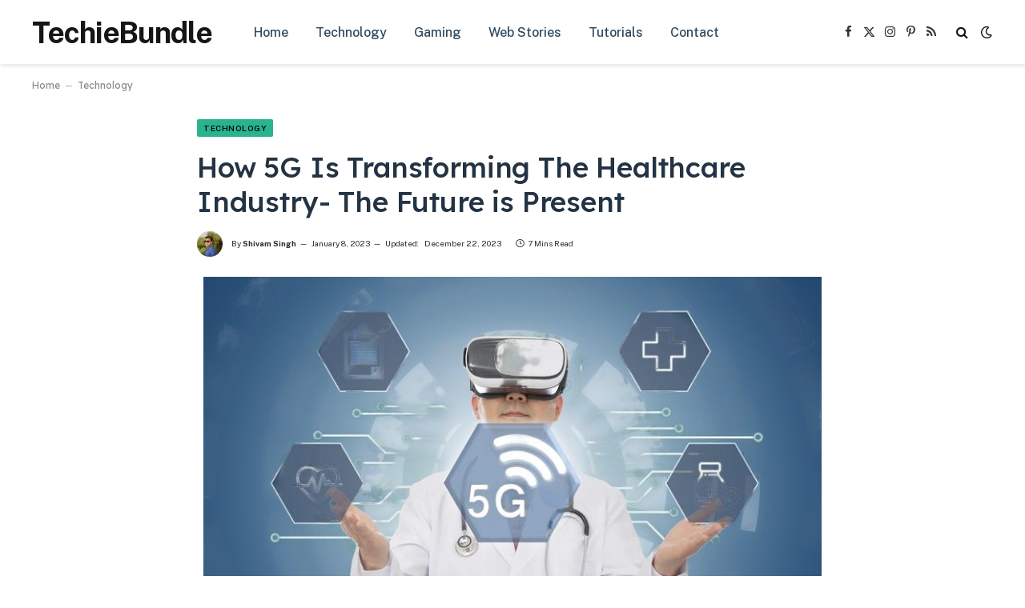

--- FILE ---
content_type: text/html; charset=UTF-8
request_url: https://techiebundle.com/5g-is-transforming-the-healthcare/
body_size: 35020
content:

<!DOCTYPE html>
<html lang="en-US" prefix="og: https://ogp.me/ns#" class="s-light site-s-light">

<head><meta charset="UTF-8" /><script>if(navigator.userAgent.match(/MSIE|Internet Explorer/i)||navigator.userAgent.match(/Trident\/7\..*?rv:11/i)){var href=document.location.href;if(!href.match(/[?&]nowprocket/)){if(href.indexOf("?")==-1){if(href.indexOf("#")==-1){document.location.href=href+"?nowprocket=1"}else{document.location.href=href.replace("#","?nowprocket=1#")}}else{if(href.indexOf("#")==-1){document.location.href=href+"&nowprocket=1"}else{document.location.href=href.replace("#","&nowprocket=1#")}}}}</script><script>(()=>{class RocketLazyLoadScripts{constructor(){this.v="2.0.4",this.userEvents=["keydown","keyup","mousedown","mouseup","mousemove","mouseover","mouseout","touchmove","touchstart","touchend","touchcancel","wheel","click","dblclick","input"],this.attributeEvents=["onblur","onclick","oncontextmenu","ondblclick","onfocus","onmousedown","onmouseenter","onmouseleave","onmousemove","onmouseout","onmouseover","onmouseup","onmousewheel","onscroll","onsubmit"]}async t(){this.i(),this.o(),/iP(ad|hone)/.test(navigator.userAgent)&&this.h(),this.u(),this.l(this),this.m(),this.k(this),this.p(this),this._(),await Promise.all([this.R(),this.L()]),this.lastBreath=Date.now(),this.S(this),this.P(),this.D(),this.O(),this.M(),await this.C(this.delayedScripts.normal),await this.C(this.delayedScripts.defer),await this.C(this.delayedScripts.async),await this.T(),await this.F(),await this.j(),await this.A(),window.dispatchEvent(new Event("rocket-allScriptsLoaded")),this.everythingLoaded=!0,this.lastTouchEnd&&await new Promise(t=>setTimeout(t,500-Date.now()+this.lastTouchEnd)),this.I(),this.H(),this.U(),this.W()}i(){this.CSPIssue=sessionStorage.getItem("rocketCSPIssue"),document.addEventListener("securitypolicyviolation",t=>{this.CSPIssue||"script-src-elem"!==t.violatedDirective||"data"!==t.blockedURI||(this.CSPIssue=!0,sessionStorage.setItem("rocketCSPIssue",!0))},{isRocket:!0})}o(){window.addEventListener("pageshow",t=>{this.persisted=t.persisted,this.realWindowLoadedFired=!0},{isRocket:!0}),window.addEventListener("pagehide",()=>{this.onFirstUserAction=null},{isRocket:!0})}h(){let t;function e(e){t=e}window.addEventListener("touchstart",e,{isRocket:!0}),window.addEventListener("touchend",function i(o){o.changedTouches[0]&&t.changedTouches[0]&&Math.abs(o.changedTouches[0].pageX-t.changedTouches[0].pageX)<10&&Math.abs(o.changedTouches[0].pageY-t.changedTouches[0].pageY)<10&&o.timeStamp-t.timeStamp<200&&(window.removeEventListener("touchstart",e,{isRocket:!0}),window.removeEventListener("touchend",i,{isRocket:!0}),"INPUT"===o.target.tagName&&"text"===o.target.type||(o.target.dispatchEvent(new TouchEvent("touchend",{target:o.target,bubbles:!0})),o.target.dispatchEvent(new MouseEvent("mouseover",{target:o.target,bubbles:!0})),o.target.dispatchEvent(new PointerEvent("click",{target:o.target,bubbles:!0,cancelable:!0,detail:1,clientX:o.changedTouches[0].clientX,clientY:o.changedTouches[0].clientY})),event.preventDefault()))},{isRocket:!0})}q(t){this.userActionTriggered||("mousemove"!==t.type||this.firstMousemoveIgnored?"keyup"===t.type||"mouseover"===t.type||"mouseout"===t.type||(this.userActionTriggered=!0,this.onFirstUserAction&&this.onFirstUserAction()):this.firstMousemoveIgnored=!0),"click"===t.type&&t.preventDefault(),t.stopPropagation(),t.stopImmediatePropagation(),"touchstart"===this.lastEvent&&"touchend"===t.type&&(this.lastTouchEnd=Date.now()),"click"===t.type&&(this.lastTouchEnd=0),this.lastEvent=t.type,t.composedPath&&t.composedPath()[0].getRootNode()instanceof ShadowRoot&&(t.rocketTarget=t.composedPath()[0]),this.savedUserEvents.push(t)}u(){this.savedUserEvents=[],this.userEventHandler=this.q.bind(this),this.userEvents.forEach(t=>window.addEventListener(t,this.userEventHandler,{passive:!1,isRocket:!0})),document.addEventListener("visibilitychange",this.userEventHandler,{isRocket:!0})}U(){this.userEvents.forEach(t=>window.removeEventListener(t,this.userEventHandler,{passive:!1,isRocket:!0})),document.removeEventListener("visibilitychange",this.userEventHandler,{isRocket:!0}),this.savedUserEvents.forEach(t=>{(t.rocketTarget||t.target).dispatchEvent(new window[t.constructor.name](t.type,t))})}m(){const t="return false",e=Array.from(this.attributeEvents,t=>"data-rocket-"+t),i="["+this.attributeEvents.join("],[")+"]",o="[data-rocket-"+this.attributeEvents.join("],[data-rocket-")+"]",s=(e,i,o)=>{o&&o!==t&&(e.setAttribute("data-rocket-"+i,o),e["rocket"+i]=new Function("event",o),e.setAttribute(i,t))};new MutationObserver(t=>{for(const n of t)"attributes"===n.type&&(n.attributeName.startsWith("data-rocket-")||this.everythingLoaded?n.attributeName.startsWith("data-rocket-")&&this.everythingLoaded&&this.N(n.target,n.attributeName.substring(12)):s(n.target,n.attributeName,n.target.getAttribute(n.attributeName))),"childList"===n.type&&n.addedNodes.forEach(t=>{if(t.nodeType===Node.ELEMENT_NODE)if(this.everythingLoaded)for(const i of[t,...t.querySelectorAll(o)])for(const t of i.getAttributeNames())e.includes(t)&&this.N(i,t.substring(12));else for(const e of[t,...t.querySelectorAll(i)])for(const t of e.getAttributeNames())this.attributeEvents.includes(t)&&s(e,t,e.getAttribute(t))})}).observe(document,{subtree:!0,childList:!0,attributeFilter:[...this.attributeEvents,...e]})}I(){this.attributeEvents.forEach(t=>{document.querySelectorAll("[data-rocket-"+t+"]").forEach(e=>{this.N(e,t)})})}N(t,e){const i=t.getAttribute("data-rocket-"+e);i&&(t.setAttribute(e,i),t.removeAttribute("data-rocket-"+e))}k(t){Object.defineProperty(HTMLElement.prototype,"onclick",{get(){return this.rocketonclick||null},set(e){this.rocketonclick=e,this.setAttribute(t.everythingLoaded?"onclick":"data-rocket-onclick","this.rocketonclick(event)")}})}S(t){function e(e,i){let o=e[i];e[i]=null,Object.defineProperty(e,i,{get:()=>o,set(s){t.everythingLoaded?o=s:e["rocket"+i]=o=s}})}e(document,"onreadystatechange"),e(window,"onload"),e(window,"onpageshow");try{Object.defineProperty(document,"readyState",{get:()=>t.rocketReadyState,set(e){t.rocketReadyState=e},configurable:!0}),document.readyState="loading"}catch(t){console.log("WPRocket DJE readyState conflict, bypassing")}}l(t){this.originalAddEventListener=EventTarget.prototype.addEventListener,this.originalRemoveEventListener=EventTarget.prototype.removeEventListener,this.savedEventListeners=[],EventTarget.prototype.addEventListener=function(e,i,o){o&&o.isRocket||!t.B(e,this)&&!t.userEvents.includes(e)||t.B(e,this)&&!t.userActionTriggered||e.startsWith("rocket-")||t.everythingLoaded?t.originalAddEventListener.call(this,e,i,o):(t.savedEventListeners.push({target:this,remove:!1,type:e,func:i,options:o}),"mouseenter"!==e&&"mouseleave"!==e||t.originalAddEventListener.call(this,e,t.savedUserEvents.push,o))},EventTarget.prototype.removeEventListener=function(e,i,o){o&&o.isRocket||!t.B(e,this)&&!t.userEvents.includes(e)||t.B(e,this)&&!t.userActionTriggered||e.startsWith("rocket-")||t.everythingLoaded?t.originalRemoveEventListener.call(this,e,i,o):t.savedEventListeners.push({target:this,remove:!0,type:e,func:i,options:o})}}J(t,e){this.savedEventListeners=this.savedEventListeners.filter(i=>{let o=i.type,s=i.target||window;return e!==o||t!==s||(this.B(o,s)&&(i.type="rocket-"+o),this.$(i),!1)})}H(){EventTarget.prototype.addEventListener=this.originalAddEventListener,EventTarget.prototype.removeEventListener=this.originalRemoveEventListener,this.savedEventListeners.forEach(t=>this.$(t))}$(t){t.remove?this.originalRemoveEventListener.call(t.target,t.type,t.func,t.options):this.originalAddEventListener.call(t.target,t.type,t.func,t.options)}p(t){let e;function i(e){return t.everythingLoaded?e:e.split(" ").map(t=>"load"===t||t.startsWith("load.")?"rocket-jquery-load":t).join(" ")}function o(o){function s(e){const s=o.fn[e];o.fn[e]=o.fn.init.prototype[e]=function(){return this[0]===window&&t.userActionTriggered&&("string"==typeof arguments[0]||arguments[0]instanceof String?arguments[0]=i(arguments[0]):"object"==typeof arguments[0]&&Object.keys(arguments[0]).forEach(t=>{const e=arguments[0][t];delete arguments[0][t],arguments[0][i(t)]=e})),s.apply(this,arguments),this}}if(o&&o.fn&&!t.allJQueries.includes(o)){const e={DOMContentLoaded:[],"rocket-DOMContentLoaded":[]};for(const t in e)document.addEventListener(t,()=>{e[t].forEach(t=>t())},{isRocket:!0});o.fn.ready=o.fn.init.prototype.ready=function(i){function s(){parseInt(o.fn.jquery)>2?setTimeout(()=>i.bind(document)(o)):i.bind(document)(o)}return"function"==typeof i&&(t.realDomReadyFired?!t.userActionTriggered||t.fauxDomReadyFired?s():e["rocket-DOMContentLoaded"].push(s):e.DOMContentLoaded.push(s)),o([])},s("on"),s("one"),s("off"),t.allJQueries.push(o)}e=o}t.allJQueries=[],o(window.jQuery),Object.defineProperty(window,"jQuery",{get:()=>e,set(t){o(t)}})}P(){const t=new Map;document.write=document.writeln=function(e){const i=document.currentScript,o=document.createRange(),s=i.parentElement;let n=t.get(i);void 0===n&&(n=i.nextSibling,t.set(i,n));const c=document.createDocumentFragment();o.setStart(c,0),c.appendChild(o.createContextualFragment(e)),s.insertBefore(c,n)}}async R(){return new Promise(t=>{this.userActionTriggered?t():this.onFirstUserAction=t})}async L(){return new Promise(t=>{document.addEventListener("DOMContentLoaded",()=>{this.realDomReadyFired=!0,t()},{isRocket:!0})})}async j(){return this.realWindowLoadedFired?Promise.resolve():new Promise(t=>{window.addEventListener("load",t,{isRocket:!0})})}M(){this.pendingScripts=[];this.scriptsMutationObserver=new MutationObserver(t=>{for(const e of t)e.addedNodes.forEach(t=>{"SCRIPT"!==t.tagName||t.noModule||t.isWPRocket||this.pendingScripts.push({script:t,promise:new Promise(e=>{const i=()=>{const i=this.pendingScripts.findIndex(e=>e.script===t);i>=0&&this.pendingScripts.splice(i,1),e()};t.addEventListener("load",i,{isRocket:!0}),t.addEventListener("error",i,{isRocket:!0}),setTimeout(i,1e3)})})})}),this.scriptsMutationObserver.observe(document,{childList:!0,subtree:!0})}async F(){await this.X(),this.pendingScripts.length?(await this.pendingScripts[0].promise,await this.F()):this.scriptsMutationObserver.disconnect()}D(){this.delayedScripts={normal:[],async:[],defer:[]},document.querySelectorAll("script[type$=rocketlazyloadscript]").forEach(t=>{t.hasAttribute("data-rocket-src")?t.hasAttribute("async")&&!1!==t.async?this.delayedScripts.async.push(t):t.hasAttribute("defer")&&!1!==t.defer||"module"===t.getAttribute("data-rocket-type")?this.delayedScripts.defer.push(t):this.delayedScripts.normal.push(t):this.delayedScripts.normal.push(t)})}async _(){await this.L();let t=[];document.querySelectorAll("script[type$=rocketlazyloadscript][data-rocket-src]").forEach(e=>{let i=e.getAttribute("data-rocket-src");if(i&&!i.startsWith("data:")){i.startsWith("//")&&(i=location.protocol+i);try{const o=new URL(i).origin;o!==location.origin&&t.push({src:o,crossOrigin:e.crossOrigin||"module"===e.getAttribute("data-rocket-type")})}catch(t){}}}),t=[...new Map(t.map(t=>[JSON.stringify(t),t])).values()],this.Y(t,"preconnect")}async G(t){if(await this.K(),!0!==t.noModule||!("noModule"in HTMLScriptElement.prototype))return new Promise(e=>{let i;function o(){(i||t).setAttribute("data-rocket-status","executed"),e()}try{if(navigator.userAgent.includes("Firefox/")||""===navigator.vendor||this.CSPIssue)i=document.createElement("script"),[...t.attributes].forEach(t=>{let e=t.nodeName;"type"!==e&&("data-rocket-type"===e&&(e="type"),"data-rocket-src"===e&&(e="src"),i.setAttribute(e,t.nodeValue))}),t.text&&(i.text=t.text),t.nonce&&(i.nonce=t.nonce),i.hasAttribute("src")?(i.addEventListener("load",o,{isRocket:!0}),i.addEventListener("error",()=>{i.setAttribute("data-rocket-status","failed-network"),e()},{isRocket:!0}),setTimeout(()=>{i.isConnected||e()},1)):(i.text=t.text,o()),i.isWPRocket=!0,t.parentNode.replaceChild(i,t);else{const i=t.getAttribute("data-rocket-type"),s=t.getAttribute("data-rocket-src");i?(t.type=i,t.removeAttribute("data-rocket-type")):t.removeAttribute("type"),t.addEventListener("load",o,{isRocket:!0}),t.addEventListener("error",i=>{this.CSPIssue&&i.target.src.startsWith("data:")?(console.log("WPRocket: CSP fallback activated"),t.removeAttribute("src"),this.G(t).then(e)):(t.setAttribute("data-rocket-status","failed-network"),e())},{isRocket:!0}),s?(t.fetchPriority="high",t.removeAttribute("data-rocket-src"),t.src=s):t.src="data:text/javascript;base64,"+window.btoa(unescape(encodeURIComponent(t.text)))}}catch(i){t.setAttribute("data-rocket-status","failed-transform"),e()}});t.setAttribute("data-rocket-status","skipped")}async C(t){const e=t.shift();return e?(e.isConnected&&await this.G(e),this.C(t)):Promise.resolve()}O(){this.Y([...this.delayedScripts.normal,...this.delayedScripts.defer,...this.delayedScripts.async],"preload")}Y(t,e){this.trash=this.trash||[];let i=!0;var o=document.createDocumentFragment();t.forEach(t=>{const s=t.getAttribute&&t.getAttribute("data-rocket-src")||t.src;if(s&&!s.startsWith("data:")){const n=document.createElement("link");n.href=s,n.rel=e,"preconnect"!==e&&(n.as="script",n.fetchPriority=i?"high":"low"),t.getAttribute&&"module"===t.getAttribute("data-rocket-type")&&(n.crossOrigin=!0),t.crossOrigin&&(n.crossOrigin=t.crossOrigin),t.integrity&&(n.integrity=t.integrity),t.nonce&&(n.nonce=t.nonce),o.appendChild(n),this.trash.push(n),i=!1}}),document.head.appendChild(o)}W(){this.trash.forEach(t=>t.remove())}async T(){try{document.readyState="interactive"}catch(t){}this.fauxDomReadyFired=!0;try{await this.K(),this.J(document,"readystatechange"),document.dispatchEvent(new Event("rocket-readystatechange")),await this.K(),document.rocketonreadystatechange&&document.rocketonreadystatechange(),await this.K(),this.J(document,"DOMContentLoaded"),document.dispatchEvent(new Event("rocket-DOMContentLoaded")),await this.K(),this.J(window,"DOMContentLoaded"),window.dispatchEvent(new Event("rocket-DOMContentLoaded"))}catch(t){console.error(t)}}async A(){try{document.readyState="complete"}catch(t){}try{await this.K(),this.J(document,"readystatechange"),document.dispatchEvent(new Event("rocket-readystatechange")),await this.K(),document.rocketonreadystatechange&&document.rocketonreadystatechange(),await this.K(),this.J(window,"load"),window.dispatchEvent(new Event("rocket-load")),await this.K(),window.rocketonload&&window.rocketonload(),await this.K(),this.allJQueries.forEach(t=>t(window).trigger("rocket-jquery-load")),await this.K(),this.J(window,"pageshow");const t=new Event("rocket-pageshow");t.persisted=this.persisted,window.dispatchEvent(t),await this.K(),window.rocketonpageshow&&window.rocketonpageshow({persisted:this.persisted})}catch(t){console.error(t)}}async K(){Date.now()-this.lastBreath>45&&(await this.X(),this.lastBreath=Date.now())}async X(){return document.hidden?new Promise(t=>setTimeout(t)):new Promise(t=>requestAnimationFrame(t))}B(t,e){return e===document&&"readystatechange"===t||(e===document&&"DOMContentLoaded"===t||(e===window&&"DOMContentLoaded"===t||(e===window&&"load"===t||e===window&&"pageshow"===t)))}static run(){(new RocketLazyLoadScripts).t()}}RocketLazyLoadScripts.run()})();</script>

	
	<meta name="viewport" content="width=device-width, initial-scale=1" />
		<style>img:is([sizes="auto" i], [sizes^="auto," i]) { contain-intrinsic-size: 3000px 1500px }</style>
	<!-- Google tag (gtag.js) consent mode dataLayer added by Site Kit -->
<script type="rocketlazyloadscript" data-rocket-type="text/javascript" id="google_gtagjs-js-consent-mode-data-layer">
/* <![CDATA[ */
window.dataLayer = window.dataLayer || [];function gtag(){dataLayer.push(arguments);}
gtag('consent', 'default', {"ad_personalization":"denied","ad_storage":"denied","ad_user_data":"denied","analytics_storage":"denied","functionality_storage":"denied","security_storage":"denied","personalization_storage":"denied","region":["AT","BE","BG","CH","CY","CZ","DE","DK","EE","ES","FI","FR","GB","GR","HR","HU","IE","IS","IT","LI","LT","LU","LV","MT","NL","NO","PL","PT","RO","SE","SI","SK"],"wait_for_update":500});
window._googlesitekitConsentCategoryMap = {"statistics":["analytics_storage"],"marketing":["ad_storage","ad_user_data","ad_personalization"],"functional":["functionality_storage","security_storage"],"preferences":["personalization_storage"]};
window._googlesitekitConsents = {"ad_personalization":"denied","ad_storage":"denied","ad_user_data":"denied","analytics_storage":"denied","functionality_storage":"denied","security_storage":"denied","personalization_storage":"denied","region":["AT","BE","BG","CH","CY","CZ","DE","DK","EE","ES","FI","FR","GB","GR","HR","HU","IE","IS","IT","LI","LT","LU","LV","MT","NL","NO","PL","PT","RO","SE","SI","SK"],"wait_for_update":500};
/* ]]> */
</script>
<!-- End Google tag (gtag.js) consent mode dataLayer added by Site Kit -->

<!-- Search Engine Optimization by Rank Math PRO - https://rankmath.com/ -->
<title>How 5G Is Transforming The Healthcare Industry- The Future is Present</title><link rel="preload" as="image" imagesrcset="https://techiebundle.com/wp-content/uploads/2023/01/5G-Is-Transforming-The-Healthcare.jpeg 800w, https://techiebundle.com/wp-content/uploads/2023/01/5G-Is-Transforming-The-Healthcare-300x200.jpeg 300w, https://techiebundle.com/wp-content/uploads/2023/01/5G-Is-Transforming-The-Healthcare-768x512.jpeg 768w, https://techiebundle.com/wp-content/uploads/2023/01/5G-Is-Transforming-The-Healthcare-150x100.jpeg 150w, https://techiebundle.com/wp-content/uploads/2023/01/5G-Is-Transforming-The-Healthcare-600x400.jpeg 600w, https://techiebundle.com/wp-content/uploads/2023/01/5G-Is-Transforming-The-Healthcare-20x13.jpeg 20w" imagesizes="(max-width: 788px) 100vw, 788px" /><link rel="preload" as="font" href="https://techiebundle.com/wp-content/themes/smart-mag/css/icons/fonts/ts-icons.woff2?v3.2" type="font/woff2" crossorigin="anonymous" />
<meta name="description" content="5G Is Transforming The Healthcare Industry: The advent of 5G wireless network technology has the potential to transform healthcare with its ability to provide high-quality video on every connected device."/>
<meta name="robots" content="nofollow, noindex"/>
<meta property="og:locale" content="en_US" />
<meta property="og:type" content="article" />
<meta property="og:title" content="How 5G Is Transforming The Healthcare Industry- The Future is Present" />
<meta property="og:description" content="5G Is Transforming The Healthcare Industry: The advent of 5G wireless network technology has the potential to transform healthcare with its ability to provide high-quality video on every connected device." />
<meta property="og:url" content="https://techiebundle.com/5g-is-transforming-the-healthcare/" />
<meta property="og:site_name" content="TechieBundle" />
<meta property="article:publisher" content="https://www.facebook.com/p/TechieBundle-100089156929984/" />
<meta property="article:tag" content="5g applications in healthcare" />
<meta property="article:tag" content="5g impact on healthcare" />
<meta property="article:tag" content="5G Is Transforming The Healthcare" />
<meta property="article:tag" content="5g wireless technology and healthcare" />
<meta property="article:tag" content="future of home health care industry" />
<meta property="article:tag" content="How 5G Is Transforming The Healthcare Industry" />
<meta property="article:tag" content="how 5g will help healthcare" />
<meta property="article:tag" content="Transformation in healthcare through 5G" />
<meta property="article:tag" content="what is 5g in healthcare" />
<meta property="article:section" content="Technology" />
<meta property="og:updated_time" content="2023-12-22T09:47:10+05:30" />
<meta property="og:image" content="https://techiebundle.com/wp-content/uploads/2023/01/5G-Is-Transforming-The-Healthcare.jpeg" />
<meta property="og:image:secure_url" content="https://techiebundle.com/wp-content/uploads/2023/01/5G-Is-Transforming-The-Healthcare.jpeg" />
<meta property="og:image:width" content="800" />
<meta property="og:image:height" content="533" />
<meta property="og:image:alt" content="How 5G Is Transforming The Healthcare Industry- The Future is Present" />
<meta property="og:image:type" content="image/jpeg" />
<meta property="article:published_time" content="2023-01-08T16:19:46+05:30" />
<meta property="article:modified_time" content="2023-12-22T09:47:10+05:30" />
<meta name="twitter:card" content="summary_large_image" />
<meta name="twitter:title" content="How 5G Is Transforming The Healthcare Industry- The Future is Present" />
<meta name="twitter:description" content="5G Is Transforming The Healthcare Industry: The advent of 5G wireless network technology has the potential to transform healthcare with its ability to provide high-quality video on every connected device." />
<meta name="twitter:site" content="@@TechieBundle" />
<meta name="twitter:creator" content="@@TechieBundle" />
<meta name="twitter:image" content="https://techiebundle.com/wp-content/uploads/2023/01/5G-Is-Transforming-The-Healthcare.jpeg" />
<meta name="twitter:label1" content="Written by" />
<meta name="twitter:data1" content="Shivam Singh" />
<meta name="twitter:label2" content="Time to read" />
<meta name="twitter:data2" content="6 minutes" />
<script type="application/ld+json" class="rank-math-schema-pro">{"@context":"https://schema.org","@graph":[{"@type":["NewsMediaOrganization","Organization"],"@id":"https://techiebundle.com/#organization","name":"TechieBundle","url":"http://techiebundle.com","sameAs":["https://www.facebook.com/p/TechieBundle-100089156929984/","https://twitter.com/@TechieBundle","https://www.linkedin.com/company/techiebundle/","https://in.pinterest.com/techiebundle/"],"email":"techiebundle@gmail.com","logo":{"@type":"ImageObject","@id":"https://techiebundle.com/#logo","url":"http://techiebundle.com/wp-content/uploads/2022/11/techiebundle-white.png","contentUrl":"http://techiebundle.com/wp-content/uploads/2022/11/techiebundle-white.png","caption":"TechieBundle","inLanguage":"en-US","width":"1000","height":"1000"}},{"@type":"WebSite","@id":"https://techiebundle.com/#website","url":"https://techiebundle.com","name":"TechieBundle","publisher":{"@id":"https://techiebundle.com/#organization"},"inLanguage":"en-US"},{"@type":"ImageObject","@id":"https://techiebundle.com/wp-content/uploads/2023/01/5G-Is-Transforming-The-Healthcare.jpeg","url":"https://techiebundle.com/wp-content/uploads/2023/01/5G-Is-Transforming-The-Healthcare.jpeg","width":"800","height":"533","caption":"How 5G Is Transforming The Healthcare Industry- The Future is Present","inLanguage":"en-US"},{"@type":"BreadcrumbList","@id":"https://techiebundle.com/5g-is-transforming-the-healthcare/#breadcrumb","itemListElement":[{"@type":"ListItem","position":"1","item":{"@id":"http://techiebundle.com","name":"Home"}},{"@type":"ListItem","position":"2","item":{"@id":"https://techiebundle.com/technology/","name":"Technology"}},{"@type":"ListItem","position":"3","item":{"@id":"https://techiebundle.com/5g-is-transforming-the-healthcare/","name":"How 5G Is Transforming The Healthcare Industry- The Future is Present"}}]},{"@type":"WebPage","@id":"https://techiebundle.com/5g-is-transforming-the-healthcare/#webpage","url":"https://techiebundle.com/5g-is-transforming-the-healthcare/","name":"How 5G Is Transforming The Healthcare Industry- The Future is Present","datePublished":"2023-01-08T16:19:46+05:30","dateModified":"2023-12-22T09:47:10+05:30","isPartOf":{"@id":"https://techiebundle.com/#website"},"primaryImageOfPage":{"@id":"https://techiebundle.com/wp-content/uploads/2023/01/5G-Is-Transforming-The-Healthcare.jpeg"},"inLanguage":"en-US","breadcrumb":{"@id":"https://techiebundle.com/5g-is-transforming-the-healthcare/#breadcrumb"}},{"@type":"Person","@id":"https://techiebundle.com/author/samkush/","name":"Shivam Singh","url":"https://techiebundle.com/author/samkush/","image":{"@type":"ImageObject","@id":"https://secure.gravatar.com/avatar/e6d9aea38c8ecbce086ac551dcf5e4c6?s=96&amp;d=mm&amp;r=g","url":"https://secure.gravatar.com/avatar/e6d9aea38c8ecbce086ac551dcf5e4c6?s=96&amp;d=mm&amp;r=g","caption":"Shivam Singh","inLanguage":"en-US"},"sameAs":["https://www.linkedin.com/in/shivam-singh-340203249/"],"worksFor":{"@id":"https://techiebundle.com/#organization"}},{"@type":"NewsArticle","headline":"How 5G Is Transforming The Healthcare Industry- The Future is Present","keywords":"5G Is Transforming The Healthcare","datePublished":"2023-01-08T16:19:46+05:30","dateModified":"2023-12-22T09:47:10+05:30","articleSection":"Technology","author":{"@id":"https://techiebundle.com/author/samkush/","name":"Shivam Singh"},"publisher":{"@id":"https://techiebundle.com/#organization"},"description":"5G Is Transforming The Healthcare Industry: The advent of 5G wireless network technology has the potential to transform healthcare with its ability to provide high-quality video on every connected device.","copyrightYear":"2023","copyrightHolder":{"@id":"https://techiebundle.com/#organization"},"name":"How 5G Is Transforming The Healthcare Industry- The Future is Present","@id":"https://techiebundle.com/5g-is-transforming-the-healthcare/#richSnippet","isPartOf":{"@id":"https://techiebundle.com/5g-is-transforming-the-healthcare/#webpage"},"image":{"@id":"https://techiebundle.com/wp-content/uploads/2023/01/5G-Is-Transforming-The-Healthcare.jpeg"},"inLanguage":"en-US","mainEntityOfPage":{"@id":"https://techiebundle.com/5g-is-transforming-the-healthcare/#webpage"}}]}</script>
<!-- /Rank Math WordPress SEO plugin -->

<link rel='dns-prefetch' href='//www.googletagmanager.com' />
<link rel='dns-prefetch' href='//fonts.googleapis.com' />
<link rel="alternate" type="application/rss+xml" title="TechieBundle &raquo; Feed" href="https://techiebundle.com/feed/" />
<link rel="alternate" type="application/rss+xml" title="TechieBundle &raquo; Comments Feed" href="https://techiebundle.com/comments/feed/" />
<link rel="alternate" type="application/rss+xml" title="TechieBundle &raquo; How 5G Is Transforming The Healthcare Industry- The Future is Present Comments Feed" href="https://techiebundle.com/5g-is-transforming-the-healthcare/feed/" />
<link rel="alternate" type="application/rss+xml" title="TechieBundle &raquo; Stories Feed" href="https://techiebundle.com/web-stories/feed/"><style id='wp-emoji-styles-inline-css' type='text/css'>

	img.wp-smiley, img.emoji {
		display: inline !important;
		border: none !important;
		box-shadow: none !important;
		height: 1em !important;
		width: 1em !important;
		margin: 0 0.07em !important;
		vertical-align: -0.1em !important;
		background: none !important;
		padding: 0 !important;
	}
</style>
<link rel='stylesheet' id='wp-block-library-css' href='https://techiebundle.com/wp-includes/css/dist/block-library/style.min.css?ver=6.7.2' type='text/css' media='all' />
<style id='classic-theme-styles-inline-css' type='text/css'>
/*! This file is auto-generated */
.wp-block-button__link{color:#fff;background-color:#32373c;border-radius:9999px;box-shadow:none;text-decoration:none;padding:calc(.667em + 2px) calc(1.333em + 2px);font-size:1.125em}.wp-block-file__button{background:#32373c;color:#fff;text-decoration:none}
</style>
<style id='global-styles-inline-css' type='text/css'>
:root{--wp--preset--aspect-ratio--square: 1;--wp--preset--aspect-ratio--4-3: 4/3;--wp--preset--aspect-ratio--3-4: 3/4;--wp--preset--aspect-ratio--3-2: 3/2;--wp--preset--aspect-ratio--2-3: 2/3;--wp--preset--aspect-ratio--16-9: 16/9;--wp--preset--aspect-ratio--9-16: 9/16;--wp--preset--color--black: #000000;--wp--preset--color--cyan-bluish-gray: #abb8c3;--wp--preset--color--white: #ffffff;--wp--preset--color--pale-pink: #f78da7;--wp--preset--color--vivid-red: #cf2e2e;--wp--preset--color--luminous-vivid-orange: #ff6900;--wp--preset--color--luminous-vivid-amber: #fcb900;--wp--preset--color--light-green-cyan: #7bdcb5;--wp--preset--color--vivid-green-cyan: #00d084;--wp--preset--color--pale-cyan-blue: #8ed1fc;--wp--preset--color--vivid-cyan-blue: #0693e3;--wp--preset--color--vivid-purple: #9b51e0;--wp--preset--gradient--vivid-cyan-blue-to-vivid-purple: linear-gradient(135deg,rgba(6,147,227,1) 0%,rgb(155,81,224) 100%);--wp--preset--gradient--light-green-cyan-to-vivid-green-cyan: linear-gradient(135deg,rgb(122,220,180) 0%,rgb(0,208,130) 100%);--wp--preset--gradient--luminous-vivid-amber-to-luminous-vivid-orange: linear-gradient(135deg,rgba(252,185,0,1) 0%,rgba(255,105,0,1) 100%);--wp--preset--gradient--luminous-vivid-orange-to-vivid-red: linear-gradient(135deg,rgba(255,105,0,1) 0%,rgb(207,46,46) 100%);--wp--preset--gradient--very-light-gray-to-cyan-bluish-gray: linear-gradient(135deg,rgb(238,238,238) 0%,rgb(169,184,195) 100%);--wp--preset--gradient--cool-to-warm-spectrum: linear-gradient(135deg,rgb(74,234,220) 0%,rgb(151,120,209) 20%,rgb(207,42,186) 40%,rgb(238,44,130) 60%,rgb(251,105,98) 80%,rgb(254,248,76) 100%);--wp--preset--gradient--blush-light-purple: linear-gradient(135deg,rgb(255,206,236) 0%,rgb(152,150,240) 100%);--wp--preset--gradient--blush-bordeaux: linear-gradient(135deg,rgb(254,205,165) 0%,rgb(254,45,45) 50%,rgb(107,0,62) 100%);--wp--preset--gradient--luminous-dusk: linear-gradient(135deg,rgb(255,203,112) 0%,rgb(199,81,192) 50%,rgb(65,88,208) 100%);--wp--preset--gradient--pale-ocean: linear-gradient(135deg,rgb(255,245,203) 0%,rgb(182,227,212) 50%,rgb(51,167,181) 100%);--wp--preset--gradient--electric-grass: linear-gradient(135deg,rgb(202,248,128) 0%,rgb(113,206,126) 100%);--wp--preset--gradient--midnight: linear-gradient(135deg,rgb(2,3,129) 0%,rgb(40,116,252) 100%);--wp--preset--font-size--small: 13px;--wp--preset--font-size--medium: 20px;--wp--preset--font-size--large: 36px;--wp--preset--font-size--x-large: 42px;--wp--preset--spacing--20: 0.44rem;--wp--preset--spacing--30: 0.67rem;--wp--preset--spacing--40: 1rem;--wp--preset--spacing--50: 1.5rem;--wp--preset--spacing--60: 2.25rem;--wp--preset--spacing--70: 3.38rem;--wp--preset--spacing--80: 5.06rem;--wp--preset--shadow--natural: 6px 6px 9px rgba(0, 0, 0, 0.2);--wp--preset--shadow--deep: 12px 12px 50px rgba(0, 0, 0, 0.4);--wp--preset--shadow--sharp: 6px 6px 0px rgba(0, 0, 0, 0.2);--wp--preset--shadow--outlined: 6px 6px 0px -3px rgba(255, 255, 255, 1), 6px 6px rgba(0, 0, 0, 1);--wp--preset--shadow--crisp: 6px 6px 0px rgba(0, 0, 0, 1);}:where(.is-layout-flex){gap: 0.5em;}:where(.is-layout-grid){gap: 0.5em;}body .is-layout-flex{display: flex;}.is-layout-flex{flex-wrap: wrap;align-items: center;}.is-layout-flex > :is(*, div){margin: 0;}body .is-layout-grid{display: grid;}.is-layout-grid > :is(*, div){margin: 0;}:where(.wp-block-columns.is-layout-flex){gap: 2em;}:where(.wp-block-columns.is-layout-grid){gap: 2em;}:where(.wp-block-post-template.is-layout-flex){gap: 1.25em;}:where(.wp-block-post-template.is-layout-grid){gap: 1.25em;}.has-black-color{color: var(--wp--preset--color--black) !important;}.has-cyan-bluish-gray-color{color: var(--wp--preset--color--cyan-bluish-gray) !important;}.has-white-color{color: var(--wp--preset--color--white) !important;}.has-pale-pink-color{color: var(--wp--preset--color--pale-pink) !important;}.has-vivid-red-color{color: var(--wp--preset--color--vivid-red) !important;}.has-luminous-vivid-orange-color{color: var(--wp--preset--color--luminous-vivid-orange) !important;}.has-luminous-vivid-amber-color{color: var(--wp--preset--color--luminous-vivid-amber) !important;}.has-light-green-cyan-color{color: var(--wp--preset--color--light-green-cyan) !important;}.has-vivid-green-cyan-color{color: var(--wp--preset--color--vivid-green-cyan) !important;}.has-pale-cyan-blue-color{color: var(--wp--preset--color--pale-cyan-blue) !important;}.has-vivid-cyan-blue-color{color: var(--wp--preset--color--vivid-cyan-blue) !important;}.has-vivid-purple-color{color: var(--wp--preset--color--vivid-purple) !important;}.has-black-background-color{background-color: var(--wp--preset--color--black) !important;}.has-cyan-bluish-gray-background-color{background-color: var(--wp--preset--color--cyan-bluish-gray) !important;}.has-white-background-color{background-color: var(--wp--preset--color--white) !important;}.has-pale-pink-background-color{background-color: var(--wp--preset--color--pale-pink) !important;}.has-vivid-red-background-color{background-color: var(--wp--preset--color--vivid-red) !important;}.has-luminous-vivid-orange-background-color{background-color: var(--wp--preset--color--luminous-vivid-orange) !important;}.has-luminous-vivid-amber-background-color{background-color: var(--wp--preset--color--luminous-vivid-amber) !important;}.has-light-green-cyan-background-color{background-color: var(--wp--preset--color--light-green-cyan) !important;}.has-vivid-green-cyan-background-color{background-color: var(--wp--preset--color--vivid-green-cyan) !important;}.has-pale-cyan-blue-background-color{background-color: var(--wp--preset--color--pale-cyan-blue) !important;}.has-vivid-cyan-blue-background-color{background-color: var(--wp--preset--color--vivid-cyan-blue) !important;}.has-vivid-purple-background-color{background-color: var(--wp--preset--color--vivid-purple) !important;}.has-black-border-color{border-color: var(--wp--preset--color--black) !important;}.has-cyan-bluish-gray-border-color{border-color: var(--wp--preset--color--cyan-bluish-gray) !important;}.has-white-border-color{border-color: var(--wp--preset--color--white) !important;}.has-pale-pink-border-color{border-color: var(--wp--preset--color--pale-pink) !important;}.has-vivid-red-border-color{border-color: var(--wp--preset--color--vivid-red) !important;}.has-luminous-vivid-orange-border-color{border-color: var(--wp--preset--color--luminous-vivid-orange) !important;}.has-luminous-vivid-amber-border-color{border-color: var(--wp--preset--color--luminous-vivid-amber) !important;}.has-light-green-cyan-border-color{border-color: var(--wp--preset--color--light-green-cyan) !important;}.has-vivid-green-cyan-border-color{border-color: var(--wp--preset--color--vivid-green-cyan) !important;}.has-pale-cyan-blue-border-color{border-color: var(--wp--preset--color--pale-cyan-blue) !important;}.has-vivid-cyan-blue-border-color{border-color: var(--wp--preset--color--vivid-cyan-blue) !important;}.has-vivid-purple-border-color{border-color: var(--wp--preset--color--vivid-purple) !important;}.has-vivid-cyan-blue-to-vivid-purple-gradient-background{background: var(--wp--preset--gradient--vivid-cyan-blue-to-vivid-purple) !important;}.has-light-green-cyan-to-vivid-green-cyan-gradient-background{background: var(--wp--preset--gradient--light-green-cyan-to-vivid-green-cyan) !important;}.has-luminous-vivid-amber-to-luminous-vivid-orange-gradient-background{background: var(--wp--preset--gradient--luminous-vivid-amber-to-luminous-vivid-orange) !important;}.has-luminous-vivid-orange-to-vivid-red-gradient-background{background: var(--wp--preset--gradient--luminous-vivid-orange-to-vivid-red) !important;}.has-very-light-gray-to-cyan-bluish-gray-gradient-background{background: var(--wp--preset--gradient--very-light-gray-to-cyan-bluish-gray) !important;}.has-cool-to-warm-spectrum-gradient-background{background: var(--wp--preset--gradient--cool-to-warm-spectrum) !important;}.has-blush-light-purple-gradient-background{background: var(--wp--preset--gradient--blush-light-purple) !important;}.has-blush-bordeaux-gradient-background{background: var(--wp--preset--gradient--blush-bordeaux) !important;}.has-luminous-dusk-gradient-background{background: var(--wp--preset--gradient--luminous-dusk) !important;}.has-pale-ocean-gradient-background{background: var(--wp--preset--gradient--pale-ocean) !important;}.has-electric-grass-gradient-background{background: var(--wp--preset--gradient--electric-grass) !important;}.has-midnight-gradient-background{background: var(--wp--preset--gradient--midnight) !important;}.has-small-font-size{font-size: var(--wp--preset--font-size--small) !important;}.has-medium-font-size{font-size: var(--wp--preset--font-size--medium) !important;}.has-large-font-size{font-size: var(--wp--preset--font-size--large) !important;}.has-x-large-font-size{font-size: var(--wp--preset--font-size--x-large) !important;}
:where(.wp-block-post-template.is-layout-flex){gap: 1.25em;}:where(.wp-block-post-template.is-layout-grid){gap: 1.25em;}
:where(.wp-block-columns.is-layout-flex){gap: 2em;}:where(.wp-block-columns.is-layout-grid){gap: 2em;}
:root :where(.wp-block-pullquote){font-size: 1.5em;line-height: 1.6;}
</style>
<link data-minify="1" rel='stylesheet' id='smartmag-core-css' href='https://techiebundle.com/wp-content/cache/min/1/wp-content/themes/smart-mag/style.css?ver=1766093364' type='text/css' media='all' />
<style id='smartmag-core-inline-css' type='text/css'>
:root { --c-headings: #233343;
--title-font: "Lexend", system-ui, -apple-system, "Segoe UI", Arial, sans-serif;
--h-font: "Lexend", system-ui, -apple-system, "Segoe UI", Arial, sans-serif;
--text-h-font: var(--h-font);
--title-font: "Lexend", system-ui, -apple-system, "Segoe UI", Arial, sans-serif;
--title-size-xs: 15px;
--c-post-meta: #2b2b2b;
--p-title-space: 0px;
--c-excerpts: #2b2b2b;
--excerpt-size: 14px; }
.s-light { --body-color: #233343; --c-excerpts: #233343; }
.post-content { color: #233343; }
.post-title:not(._) { font-weight: 500; font-style: normal; }
:root { --wrap-padding: 16px; }
:root { --sidebar-pad: 30px; --sidebar-sep-pad: 30px; }
.main-sidebar .widget, .ts-sidebar .widget { margin-bottom: 45px; }
.breadcrumbs { font-family: "Lexend", system-ui, -apple-system, "Segoe UI", Arial, sans-serif; }
.smart-head-main { --c-shadow: rgba(114,114,114,0.15); }
.smart-head-main .smart-head-mid { --head-h: 80px; }
.navigation { font-family: var(--body-font); }
.navigation-main .menu > li > a { font-family: var(--body-font); font-size: 16px; font-weight: 500; }
.s-light .navigation-main { --c-nav: #2e475d; }
.smart-head-main .spc-social { --spc-social-fs: 15px; }
.smart-head-main .logo-is-image { padding-bottom: 5px; }
.smart-head-main .search-icon { --item-mr: 7px; }
.smart-head-mobile { --search-icon-size: 18px; }
.smart-head-mobile .offcanvas-toggle { transform: scale(.8); }
.upper-footer .block-head { --line-weight: 2px; }
.post-meta { font-family: var(--body-font); }
.post-meta .meta-item, .post-meta .text-in { font-size: 10px; font-weight: 500; }
.post-meta .text-in, .post-meta .post-cat > a { font-size: 10px; }
.post-meta .post-cat > a { font-weight: bold; text-transform: uppercase; }
.post-meta .post-author > a { font-weight: bold; }
.s-light .block-wrap.s-dark { --c-post-meta: var(--c-contrast-450); }
.s-dark, .s-light .block-wrap.s-dark { --c-post-meta: #ffffff; }
.post-meta .post-author > a { color: #2b2b2b; }
.s-dark .post-meta .post-author > a { color: #ffffff; }
.s-dark .post-meta .post-cat > a { color: #ffffff; }
.l-post { --media-radius: 3px; }
.s-dark { --c-excerpts: #e2e2e2; }
.cat-labels .category { font-size: 10px; letter-spacing: 0.05em; border-radius: 2px; }
.loop-grid-base .post-title { font-size: 17px; }
.loop-grid-sm .post-title { font-size: 15px; }
.has-nums-a .l-post .post-title:before,
.has-nums-b .l-post .content:before { font-size: 30px; font-weight: normal; }
.has-nums-c .l-post .post-title:before,
.has-nums-c .l-post .content:before { font-size: 18px; font-weight: bold; }
.loop-list .post-title { font-size: 20px; }
.loop-overlay .post-title { font-size: 24px; }
.post-meta-single .meta-item, .post-meta-single .text-in { font-weight: 300; }
.author-box .bio { font-weight: normal; }
.entry-content { font-weight: 300; }
.post-content h1, .post-content h2, .post-content h3, .post-content h4, .post-content h5, .post-content h6 { font-weight: 500; }
.s-dark .entry-content { color: #ececec; }
.site-s-light .post-content { --c-headings: #233343; }
.site-s-light .s-head-modern .sub-title { color: #6d6d6d; }
@media (min-width: 941px) and (max-width: 1200px) { .navigation-main .menu > li > a { font-size: calc(10px + (16px - 10px) * .7); } }
@media (min-width: 768px) and (max-width: 940px) { .ts-contain, .main { padding-left: 35px; padding-right: 35px; }
.layout-boxed-inner { --wrap-padding: 35px; }
:root { --wrap-padding: 35px; } }
@media (max-width: 767px) { .ts-contain, .main { padding-left: 25px; padding-right: 25px; }
.layout-boxed-inner { --wrap-padding: 25px; }
:root { --wrap-padding: 25px; } }
@media (min-width: 940px) and (max-width: 1300px) { :root { --wrap-padding: min(16px, 5vw); } }


</style>
<link rel='stylesheet' id='smartmag-fonts-css' href='https://fonts.googleapis.com/css?family=Public+Sans%3A400%2C400i%2C500%2C600%2C700&#038;display=swap' type='text/css' media='all' />
<link data-minify="1" rel='stylesheet' id='smartmag-magnific-popup-css' href='https://techiebundle.com/wp-content/cache/min/1/wp-content/themes/smart-mag/css/lightbox.css?ver=1766093364' type='text/css' media='all' />
<link data-minify="1" rel='stylesheet' id='smartmag-icons-css' href='https://techiebundle.com/wp-content/cache/min/1/wp-content/themes/smart-mag/css/icons/icons.css?ver=1766093364' type='text/css' media='all' />
<link rel='stylesheet' id='enlighterjs-css' href='https://techiebundle.com/wp-content/plugins/enlighter/cache/enlighterjs.min.css?ver=Up+ZIIxGa6mAuiW' type='text/css' media='all' />
<link rel='stylesheet' id='smartmag-gfonts-custom-css' href='https://fonts.googleapis.com/css?family=Lexend%3A400%2C500%2C600%2C700%7CPublic+Sans%3A400%2C500%2C600%2C700&#038;display=swap' type='text/css' media='all' />

<!-- Google tag (gtag.js) snippet added by Site Kit -->
<!-- Google Analytics snippet added by Site Kit -->
<script type="rocketlazyloadscript" data-rocket-type="text/javascript" data-rocket-src="https://www.googletagmanager.com/gtag/js?id=GT-MKB7MC" id="google_gtagjs-js" async></script>
<script type="rocketlazyloadscript" data-rocket-type="text/javascript" id="google_gtagjs-js-after">
/* <![CDATA[ */
window.dataLayer = window.dataLayer || [];function gtag(){dataLayer.push(arguments);}
gtag("set","linker",{"domains":["techiebundle.com"]});
gtag("js", new Date());
gtag("set", "developer_id.dZTNiMT", true);
gtag("config", "GT-MKB7MC");
/* ]]> */
</script>
<script type="rocketlazyloadscript" data-rocket-type="text/javascript" data-rocket-src="https://techiebundle.com/wp-includes/js/jquery/jquery.min.js?ver=3.7.1" id="jquery-core-js" data-rocket-defer defer></script>
<script type="rocketlazyloadscript" data-rocket-type="text/javascript" data-rocket-src="https://techiebundle.com/wp-includes/js/jquery/jquery-migrate.min.js?ver=3.4.1" id="jquery-migrate-js" data-rocket-defer defer></script>
<link rel="https://api.w.org/" href="https://techiebundle.com/wp-json/" /><link rel="alternate" title="JSON" type="application/json" href="https://techiebundle.com/wp-json/wp/v2/posts/14668" /><link rel="EditURI" type="application/rsd+xml" title="RSD" href="https://techiebundle.com/xmlrpc.php?rsd" />
<meta name="generator" content="WordPress 6.7.2" />
<link rel='shortlink' href='https://techiebundle.com/?p=14668' />
<link rel="alternate" title="oEmbed (JSON)" type="application/json+oembed" href="https://techiebundle.com/wp-json/oembed/1.0/embed?url=https%3A%2F%2Ftechiebundle.com%2F5g-is-transforming-the-healthcare%2F" />
<link rel="alternate" title="oEmbed (XML)" type="text/xml+oembed" href="https://techiebundle.com/wp-json/oembed/1.0/embed?url=https%3A%2F%2Ftechiebundle.com%2F5g-is-transforming-the-healthcare%2F&#038;format=xml" />
<meta name="generator" content="Site Kit by Google 1.168.0" /><meta name="norton-safeweb-site-verification" content="fqafgwkaybzzhqjavwouidvhsqnqzq9tw9uk02zqwdh-9p558iqemchr8nnb0dp4zeii-3lcw5kfbu1ften0ta3s5uwiinq3bz3sh8wwz3lr11i8avpfo70eoc5afg64" />
<meta name="yandex-verification" content="66941333e3ca54e8" />
<meta name="p:domain_verify" content="81626ad128f000931a24212b386cc20c"/>
<script type="rocketlazyloadscript" async data-rocket-src="https://pagead2.googlesyndication.com/pagead/js/adsbygoogle.js?client=ca-pub-3532385624012970"
     crossorigin="anonymous"></script>
<script type="rocketlazyloadscript" id="mcjs">!function(c,h,i,m,p){m=c.createElement(h),p=c.getElementsByTagName(h)[0],m.async=1,m.src=i,p.parentNode.insertBefore(m,p)}(document,"script","https://chimpstatic.com/mcjs-connected/js/users/4221e301e0a0f44d5694953db/b72ba45ba36f67c8c0faae40f.js");</script>		<link rel="manifest" href="https://techiebundle.com/wp-json/wp/v2/web-app-manifest">
					<meta name="theme-color" content="#fff">
								<meta name="apple-mobile-web-app-capable" content="yes">
				<meta name="mobile-web-app-capable" content="yes">

				<link rel="apple-touch-startup-image" href="https://techiebundle.com/wp-content/uploads/2022/11/cropped-techiebundle-white-192x192.png">

				<meta name="apple-mobile-web-app-title" content="TechieBundle">
		<meta name="application-name" content="TechieBundle">
		
		<script type="rocketlazyloadscript">
		var BunyadSchemeKey = 'bunyad-scheme';
		(() => {
			const d = document.documentElement;
			const c = d.classList;
			var scheme = localStorage.getItem(BunyadSchemeKey);
			
			if (scheme) {
				d.dataset.origClass = c;
				scheme === 'dark' ? c.remove('s-light', 'site-s-light') : c.remove('s-dark', 'site-s-dark');
				c.add('site-s-' + scheme, 's-' + scheme);
			}
		})();
		</script>
		<meta name="generator" content="Elementor 3.33.6; features: additional_custom_breakpoints; settings: css_print_method-external, google_font-enabled, font_display-swap">
      <meta name="onesignal" content="wordpress-plugin"/>
            <script type="rocketlazyloadscript">

      window.OneSignalDeferred = window.OneSignalDeferred || [];

      OneSignalDeferred.push(function(OneSignal) {
        var oneSignal_options = {};
        window._oneSignalInitOptions = oneSignal_options;

        oneSignal_options['serviceWorkerParam'] = { scope: '/wp-content/plugins/onesignal-free-web-push-notifications/sdk_files/push/onesignal/' };
oneSignal_options['serviceWorkerPath'] = 'OneSignalSDKWorker.js';

        OneSignal.Notifications.setDefaultUrl("https://techiebundle.com");

        oneSignal_options['wordpress'] = true;
oneSignal_options['appId'] = '56f72737-7d7e-4fc5-8857-4f628d21258b';
oneSignal_options['allowLocalhostAsSecureOrigin'] = true;
oneSignal_options['welcomeNotification'] = { };
oneSignal_options['welcomeNotification']['title'] = "";
oneSignal_options['welcomeNotification']['message'] = "";
oneSignal_options['path'] = "https://techiebundle.com/wp-content/plugins/onesignal-free-web-push-notifications/sdk_files/";
oneSignal_options['safari_web_id'] = "web.onesignal.auto.4bf12d4e-2e1c-4e2f-be7e-e4e315c9ca64";
oneSignal_options['promptOptions'] = { };
oneSignal_options['notifyButton'] = { };
oneSignal_options['notifyButton']['enable'] = true;
oneSignal_options['notifyButton']['position'] = 'bottom-right';
oneSignal_options['notifyButton']['theme'] = 'default';
oneSignal_options['notifyButton']['size'] = 'medium';
oneSignal_options['notifyButton']['showCredit'] = true;
oneSignal_options['notifyButton']['text'] = {};
              OneSignal.init(window._oneSignalInitOptions);
              OneSignal.Slidedown.promptPush()      });

      function documentInitOneSignal() {
        var oneSignal_elements = document.getElementsByClassName("OneSignal-prompt");

        var oneSignalLinkClickHandler = function(event) { OneSignal.Notifications.requestPermission(); event.preventDefault(); };        for(var i = 0; i < oneSignal_elements.length; i++)
          oneSignal_elements[i].addEventListener('click', oneSignalLinkClickHandler, false);
      }

      if (document.readyState === 'complete') {
           documentInitOneSignal();
      }
      else {
           window.addEventListener("load", function(event){
               documentInitOneSignal();
          });
      }
    </script>
			<style>
				.e-con.e-parent:nth-of-type(n+4):not(.e-lazyloaded):not(.e-no-lazyload),
				.e-con.e-parent:nth-of-type(n+4):not(.e-lazyloaded):not(.e-no-lazyload) * {
					background-image: none !important;
				}
				@media screen and (max-height: 1024px) {
					.e-con.e-parent:nth-of-type(n+3):not(.e-lazyloaded):not(.e-no-lazyload),
					.e-con.e-parent:nth-of-type(n+3):not(.e-lazyloaded):not(.e-no-lazyload) * {
						background-image: none !important;
					}
				}
				@media screen and (max-height: 640px) {
					.e-con.e-parent:nth-of-type(n+2):not(.e-lazyloaded):not(.e-no-lazyload),
					.e-con.e-parent:nth-of-type(n+2):not(.e-lazyloaded):not(.e-no-lazyload) * {
						background-image: none !important;
					}
				}
			</style>
			<script type="rocketlazyloadscript" data-rocket-type="text/javascript" id="google_gtagjs" data-rocket-src="https://www.googletagmanager.com/gtag/js?id=G-3HBS2FBV0C" async="async"></script>
<script type="rocketlazyloadscript" data-rocket-type="text/javascript" id="google_gtagjs-inline">
/* <![CDATA[ */
window.dataLayer = window.dataLayer || [];function gtag(){dataLayer.push(arguments);}gtag('js', new Date());gtag('config', 'G-3HBS2FBV0C', {} );
/* ]]> */
</script>
<link rel="icon" href="https://techiebundle.com/wp-content/uploads/2022/11/cropped-techiebundle-white-32x32.png" sizes="32x32" />
<link rel="icon" href="https://techiebundle.com/wp-content/uploads/2022/11/cropped-techiebundle-white-192x192.png" sizes="192x192" />
<link rel="apple-touch-icon" href="https://techiebundle.com/wp-content/uploads/2022/11/cropped-techiebundle-white-180x180.png" />
<meta name="msapplication-TileImage" content="https://techiebundle.com/wp-content/uploads/2022/11/cropped-techiebundle-white-270x270.png" />
		<style type="text/css" id="wp-custom-css">
			
.post-content>div {
    padding: 2em 0;
}
.enlighter-code::-webkit-scrollbar{
  display: none;
}
.mbl-show{
	display:none;
}
.abv-des{
	display:none !important;
}
.abv-mbl{
	display:block;
}
.google-news{
	width: 166px;
    height: auto;
    padding: 0;
    margin: 0;
    float: right;
	box-shadow: 0 2px 5px 1px rgba(64,60,67,.16);
    padding: 0 1em !important;
    border-radius: 4px 
}
.media-ratio.ratio-3-2 {
    padding-bottom: 56.666667%;
}
.cat-labels a, .cat-labels .category {
    color: #000;
    font-weight: 600;
}

.mobileShow {
	display: none;
}
.mobileHide { 
		display: block;
		text-align:center;
}
.ads-btw-content{
	  padding: 0;
    margin: 0;
    display: flex;
    align-items: center;
}
.alignwide{
	width:auto !important
}
.cat-labels a, .cat-labels .category {
    display: inline-flex;
    background: #2ab391;
}
.cat-labels a:hover, .cat-labels .category:hover {
    background: var(--hover-bg,#2ab391);
    color: #fff;
    filter: contrast(1.2);
}
  /* Smartphone Portrait and Landscape */
  @media only screen
    and (min-device-width : 320px)
    and (max-device-width : 480px){ 
      .mobileShow {
				display: inline;
				bottom: 0%;
        width: 100%;
        z-index: 99999999999999999;
        position: fixed;
        right: -10%;
			}
			.mobileHide {
			 display: none;
			}
			.abv-mbl{
	      display:none;
      }
	.abv-des{
	display:block !important;
}
  }
.smart-head-mobile {
    z-index: 9;
}
.nav-hov-b .menu>li>a {
   z-index:1
}
.smart-head-main {
    --c-shadow: rgba(114,114,114,0.15);
    z-index: 9;
}
div.enlighter {
    margin: 16px;
}
.media-ratio .wp-post-image, .media-ratio>img {
	object-fit: contain;
}
.enlighter-code {
    overflow: scroll;
}
.ts-button1{
	display:none
}
.enlighter-x16{
	color: #ffffff;
}
.post-content>div {
    padding: 0;
}
.navigation .menu-cat-1675 {
    --c-term: inherit;
}
.web-stories-embed.alignnone {
    display: none !important;
}
/* .stories-grid{
	  padding-bottom: 100% !important;
} */
/* .content__monkeyRewards {
    display: none !important;
} */
/* @media only screen and (min-width: 768px){
.mc-layout__modalContent {
    max-height: 280px !important;
 }
} */
@media only screen and (max-width: 600px) {
  .grid-overlay .post-meta {
    background-color: rgba(0,0,0,0.5);
}
.overlay-post .content {
    padding: 0;
}
.grid-overlay .meta-contrast {
		padding:1em;
 }
	.google-news{
	  position: fixed;
    width: 150px;
    height: 40px;
    bottom: 44px;
    right: 32%;
    background-color: #ffffff;
    color: #FFF;
    border-radius: 16px;
    text-align: center;
    box-shadow: 2px 2px 3px #c3c3c3;
    z-index: 1;
    padding: 0 1em !important;
    display: block;
 }
/* 	iframe {
	  bottom: 0%;
    width: 100%;
    z-index: 99999999999999999;
    position: fixed;
    right: -10%;
 } */
	.classic-footer-lower .menu li {
    margin-bottom: 1.5em;
    text-align: center;
    margin-right: 1.5em;
}
	.mbl-show {
	display:block;
  }
}
@media (min-width: 941px){
.main-content:not(.main) {
/*     width: calc(100% - var(--sidebar-c-width)); */
	width:66.666%;
}
	.el-gap-default .main-sidebar {
    /* width: var(--sidebar-c-width); */
    width:33.333%;
}
	.main-sidebar {
    padding-left: var(--sidebar-c-pad);
    margin-left: auto;
/*     width: var(--sidebar-c-width); */
    width: 33.333%;
		display:none;
}
	#smartmag-block-newsletter-1{
		display:none;
	}
	.smartmag-widget-newsletter{
		display:none;
	}
	#smartmag-block-codes-2, #smartmag-block-codes-1{
		display:none;
	}
	.overlay-post>.media>a>picture>img{
		width:100%;
		height:100%;
	}
	.no-sidebar .col-8.main-content {
    width: 66.666%;
 }
}	
	@media (min-width: 1201px){
.content-spacious-full {
    --post-content-width: auto;
    max-width: 100%;
    margin-left: auto;
    margin-right: auto;
    }
		.the-post-modern {
    width: auto;
   }
	}
	.ts-row, .row, .b-row {
    --grid-gutter-h: calc(var(--grid-gutter) / 2);
    display: flex;
    flex-wrap: wrap;
    margin-right: calc(-1 * var(--grid-gutter-h));
    margin-left: calc(-1 * var(--grid-gutter-h));
		justify-content:center
}
	.ar-bunyad-main-full {
    padding-bottom: 56.833333%;
}
	.ez-toc-title-container {
    padding: 1em;
}
.slidedown-button {
    padding: 0.35em 1.5em !important;
}
.page-id-22077 .main{
	margin:0;
	padding:0;
	width:100%;
}
.page-id-22077 .main .ts-row{
	padding: 0 1em;
}
.page-id-22077 .entry-title{
	text-align: center;
}
.page-id-22077 .main .ts-row .main-content{
	width: 100%;
}
.page-id-22077 .main .ts-row .main-sidebar{
	display:none;
}
.page-id-22077 .main .ts-row .ts-contain{
	width: 100% !important; 
}
.post-22077 .wp-post-image{
	display:none !important; 
}
.post-22077 header{
	display:none;
}

/* Contact Form 7 Form Background And Border CSS
 -----------------------------------------------*/
 .wpcf7 {
    width: auto;
    padding: 2em 0;
 }
/* Contact Form 7 Input fields and text area CSS 
 ---------------------------*/
 .wpcf7 input[type="text"],
 .wpcf7 input[type="email"],
 .wpcf7 input[type="tel"],
 textarea {
     font-size: 16px;
    border: none;
    width: 100%;
    border: 1px solid #d2d2d2;
    margin-top: 0.5em;
 }
/* Contact Form 7 Submit Button 
 -------------------------------*/
 .wpcf7 input[type="submit"] {
     color: #ffffff;
    font-size: 18px;
    border: none;
    border-radius: 5px;
    width: auto;
	 text-transform:capitalize;
	 margin-top: 1em;
 }
 .wpcf7 input:hover[type="submit"] {
     background: #494949;
     transition: all 0.4s ease 0s;
 }
 .wpcf7 input:active[type="submit"] {
     background: #000000;
 }
/* Checkbox CSS
----------------*/
input[type="checkbox"] {
    transform: scale(1.3);
    margin-left: 5px;
}

    span.wpcf7-list-item {
    margin: 0;
    padding-bottom: 20px;
}
.widget_pages>ul>li{
	margin-right: 1em;
    padding: 1em !important;
    background: #ffffff;
    border-radius: 4px;
    box-shadow: 0 2px 5px 1px rgba(64,60,67,.16);
	white-space: nowrap;
	display: inline-block;
	margin-bottom: 1em;
}
.telegram-btn{
   height: 100%;
    margin: 0 auto;
    width: 220px;
    text-align: center;
    display: inline-block;
}
.telegram-btn a{
   display: flex;
    padding: 0.5em 0.75em;
    background: #06aeed;
    border-radius: 4px;
    color: #ffffff;
    font-size: 14px;
    justify-content: flex-start;
    align-items: center;
    box-shadow: 0 2px 5px 1px rgba(64,60,67,.16);
    font-weight: 900;
}
.telegram-btn a p{
	margin: 0;
}
.telegram-btn a img{
   width: 34px;
    height: 34px;
    vertical-align: middle;
    margin-right: 0;
}
amp-story-player>a{
		display:none;
	}
@media only screen and (max-width:768px){
	.page-id-22077 .main .ts-row .main-content {
    width: 100%;
    padding: 1em;
    }
	.telegram-btn {
		display: block;
}
	.widget_pages>ul>li {
    margin: 0;
    padding: 0 !important;
    padding-bottom: 0.75em!important;
    background: transparent;
    border-radius: 0;
    box-shadow: none;
    white-space: normal;
    display: block;
    }
	.loop-list .post-title {
    font-size: 14px;
    }
	.list-post .content {
    justify-content: center;
   }
  }		</style>
		<noscript><style id="rocket-lazyload-nojs-css">.rll-youtube-player, [data-lazy-src]{display:none !important;}</style></noscript>

<style id="wpr-lazyload-bg-container"></style><style id="wpr-lazyload-bg-exclusion"></style>
<noscript>
<style id="wpr-lazyload-bg-nostyle"></style>
</noscript>
<script type="application/javascript">const rocket_pairs = []; const rocket_excluded_pairs = [];</script><meta name="generator" content="WP Rocket 3.19.4" data-wpr-features="wpr_lazyload_css_bg_img wpr_delay_js wpr_defer_js wpr_minify_js wpr_lazyload_images wpr_lazyload_iframes wpr_minify_css wpr_preload_links wpr_desktop" /></head>

<body class="post-template-default single single-post postid-14668 single-format-standard wp-custom-logo right-sidebar post-layout-modern post-cat-1683 has-lb has-lb-sm ts-img-hov-fade has-sb-sep layout-normal elementor-default elementor-kit-16718">



<div data-rocket-location-hash="a933d212100e5e0b47adec7322983482" class="main-wrap">

	
<div data-rocket-location-hash="f095da910053694a9017f7c35c9c7614" class="off-canvas-backdrop"></div>
<div data-rocket-location-hash="9679d68600c32d92f7a022a55d1c13f7" class="mobile-menu-container off-canvas s-dark hide-menu-lg" id="off-canvas">

	<div data-rocket-location-hash="74c5b8180307cd6dba3c190477edcc0a" class="off-canvas-head">
		<a href="#" class="close">
			<span class="visuallyhidden">Close Menu</span>
			<i class="tsi tsi-times"></i>
		</a>

		<div class="ts-logo">
					</div>
	</div>

	<div data-rocket-location-hash="43bfab4188aca985be6c3bccc02821fc" class="off-canvas-content">

					<ul class="mobile-menu"></ul>
		
					<div class="off-canvas-widgets">
				<div id="pages-4" class="widget widget_pages"><div class="widget-title block-head block-head-ac block-head-b"><h5 class="heading">Tools</h5></div>
			<ul>
				<li class="page_item page-item-22077"><a href="https://techiebundle.com/code-to-image-converter-online-free-tool/">Code to Image Converter Online Free Tool</a></li>
<li class="page_item page-item-20083"><a href="https://techiebundle.com/convert-jpg-and-png-images-to-webp-format/">Convert JPG/PNG to WebP And Improve Your Website Performance</a></li>
<li class="page_item page-item-20231"><a href="https://techiebundle.com/create-invoice-bill/">Create Invoice Bill</a></li>
<li class="page_item page-item-19885"><a href="https://techiebundle.com/json-to-csv-converter/">JSON to CSV Converter</a></li>
<li class="page_item page-item-21640"><a href="https://techiebundle.com/simple-quiz-app/">Simple Quiz App</a></li>
<li class="page_item page-item-21899"><a href="https://techiebundle.com/tic-tac-toe-game/">Tic Tac Toe Game</a></li>
<li class="page_item page-item-19728"><a href="https://techiebundle.com/word-scramble-game/">Word Scramble Game</a></li>
			</ul>

			</div>
		<div id="smartmag-block-posts-small-7" class="widget ts-block-widget smartmag-widget-posts-small">		
		<div class="block">
					<section class="block-wrap block-posts-small block-sc mb-none" data-id="1">

			<div class="widget-title block-head block-head-ac block-head-b"><h5 class="heading">What's Hot</h5></div>	
			<div class="block-content">
				
	<div class="loop loop-small loop-small-a loop-sep loop-small-sep grid grid-1 md:grid-1 sm:grid-1 xs:grid-1">

					
<article class="l-post small-post small-a-post m-pos-left">

	
			<div class="media">

		
			<a href="https://techiebundle.com/best-macbook-for-business-students/" class="image-link media-ratio ar-bunyad-thumb" title="Best MacBook for Business Students in 2025 "><img width="110" height="76" src="data:image/svg+xml,%3Csvg%20xmlns='http://www.w3.org/2000/svg'%20viewBox='0%200%20110%2076'%3E%3C/svg%3E" class="attachment-medium size-medium wp-post-image" alt="Best MacBook for business students in 2025 – Compare MacBook Air M1, M2, and M3 for performance and budget" data-lazy-sizes="(max-width: 110px) 100vw, 110px" title="Best MacBook for Business Students in 2025 " decoding="async" data-lazy-srcset="https://techiebundle.com/wp-content/uploads/2025/02/best-macbook-for-business-students-2025-1-300x169.webp 300w, https://techiebundle.com/wp-content/uploads/2025/02/best-macbook-for-business-students-2025-1-1024x576.webp 1024w, https://techiebundle.com/wp-content/uploads/2025/02/best-macbook-for-business-students-2025-1-768x432.webp 768w, https://techiebundle.com/wp-content/uploads/2025/02/best-macbook-for-business-students-2025-1-150x84.webp 150w, https://techiebundle.com/wp-content/uploads/2025/02/best-macbook-for-business-students-2025-1-450x253.webp 450w, https://techiebundle.com/wp-content/uploads/2025/02/best-macbook-for-business-students-2025-1.webp 1200w" data-lazy-src="https://techiebundle.com/wp-content/uploads/2025/02/best-macbook-for-business-students-2025-1-300x169.webp" /><noscript><img width="110" height="76" src="https://techiebundle.com/wp-content/uploads/2025/02/best-macbook-for-business-students-2025-1-300x169.webp" class="attachment-medium size-medium wp-post-image" alt="Best MacBook for business students in 2025 – Compare MacBook Air M1, M2, and M3 for performance and budget" sizes="(max-width: 110px) 100vw, 110px" title="Best MacBook for Business Students in 2025 " decoding="async" srcset="https://techiebundle.com/wp-content/uploads/2025/02/best-macbook-for-business-students-2025-1-300x169.webp 300w, https://techiebundle.com/wp-content/uploads/2025/02/best-macbook-for-business-students-2025-1-1024x576.webp 1024w, https://techiebundle.com/wp-content/uploads/2025/02/best-macbook-for-business-students-2025-1-768x432.webp 768w, https://techiebundle.com/wp-content/uploads/2025/02/best-macbook-for-business-students-2025-1-150x84.webp 150w, https://techiebundle.com/wp-content/uploads/2025/02/best-macbook-for-business-students-2025-1-450x253.webp 450w, https://techiebundle.com/wp-content/uploads/2025/02/best-macbook-for-business-students-2025-1.webp 1200w" /></noscript></a>			
			
			
			
		
		</div>
	

	
		<div class="content">

			<div class="post-meta post-meta-a post-meta-left has-below"><h4 class="is-title post-title"><a href="https://techiebundle.com/best-macbook-for-business-students/">Best MacBook for Business Students in 2025 </a></h4><div class="post-meta-items meta-below"><span class="meta-item date"><span class="date-link"><time class="post-date" datetime="2025-02-06T09:02:08+05:30">February 6, 2025</time></span></span></div></div>			
			
			
		</div>

	
</article>	
					
<article class="l-post small-post small-a-post m-pos-left">

	
			<div class="media">

		
			<a href="https://techiebundle.com/how-to-screen-capture-on-mac/" class="image-link media-ratio ar-bunyad-thumb" title="How to Screen Capture on Mac"><img width="110" height="76" src="data:image/svg+xml,%3Csvg%20xmlns='http://www.w3.org/2000/svg'%20viewBox='0%200%20110%2076'%3E%3C/svg%3E" class="attachment-medium size-medium wp-post-image" alt="Screen capture on Mac" data-lazy-sizes="(max-width: 110px) 100vw, 110px" title="How to Screen Capture on Mac" decoding="async" data-lazy-srcset="https://techiebundle.com/wp-content/uploads/2025/01/how-to-screen-capture-on-mac-300x169.webp 300w, https://techiebundle.com/wp-content/uploads/2025/01/how-to-screen-capture-on-mac-1024x576.webp 1024w, https://techiebundle.com/wp-content/uploads/2025/01/how-to-screen-capture-on-mac-768x432.webp 768w, https://techiebundle.com/wp-content/uploads/2025/01/how-to-screen-capture-on-mac-150x84.webp 150w, https://techiebundle.com/wp-content/uploads/2025/01/how-to-screen-capture-on-mac-450x253.webp 450w, https://techiebundle.com/wp-content/uploads/2025/01/how-to-screen-capture-on-mac-1200x675.webp 1200w, https://techiebundle.com/wp-content/uploads/2025/01/how-to-screen-capture-on-mac.webp 1366w" data-lazy-src="https://techiebundle.com/wp-content/uploads/2025/01/how-to-screen-capture-on-mac-300x169.webp" /><noscript><img width="110" height="76" src="https://techiebundle.com/wp-content/uploads/2025/01/how-to-screen-capture-on-mac-300x169.webp" class="attachment-medium size-medium wp-post-image" alt="Screen capture on Mac" sizes="(max-width: 110px) 100vw, 110px" title="How to Screen Capture on Mac" decoding="async" srcset="https://techiebundle.com/wp-content/uploads/2025/01/how-to-screen-capture-on-mac-300x169.webp 300w, https://techiebundle.com/wp-content/uploads/2025/01/how-to-screen-capture-on-mac-1024x576.webp 1024w, https://techiebundle.com/wp-content/uploads/2025/01/how-to-screen-capture-on-mac-768x432.webp 768w, https://techiebundle.com/wp-content/uploads/2025/01/how-to-screen-capture-on-mac-150x84.webp 150w, https://techiebundle.com/wp-content/uploads/2025/01/how-to-screen-capture-on-mac-450x253.webp 450w, https://techiebundle.com/wp-content/uploads/2025/01/how-to-screen-capture-on-mac-1200x675.webp 1200w, https://techiebundle.com/wp-content/uploads/2025/01/how-to-screen-capture-on-mac.webp 1366w" /></noscript></a>			
			
			
			
		
		</div>
	

	
		<div class="content">

			<div class="post-meta post-meta-a post-meta-left has-below"><h4 class="is-title post-title"><a href="https://techiebundle.com/how-to-screen-capture-on-mac/">How to Screen Capture on Mac</a></h4><div class="post-meta-items meta-below"><span class="meta-item date"><span class="date-link"><time class="post-date" datetime="2025-01-25T15:44:12+05:30">January 25, 2025</time></span></span></div></div>			
			
			
		</div>

	
</article>	
					
<article class="l-post small-post small-a-post m-pos-left">

	
			<div class="media">

		
			<a href="https://techiebundle.com/how-to-set-up-your-new-macbook/" class="image-link media-ratio ar-bunyad-thumb" title="How to Set Up Your New MacBook"><img width="110" height="76" src="data:image/svg+xml,%3Csvg%20xmlns='http://www.w3.org/2000/svg'%20viewBox='0%200%20110%2076'%3E%3C/svg%3E" class="attachment-medium size-medium wp-post-image" alt="How to set up your new macbook" data-lazy-sizes="(max-width: 110px) 100vw, 110px" title="How to Set Up Your New MacBook" decoding="async" data-lazy-srcset="https://techiebundle.com/wp-content/uploads/2025/01/how-to-set-up-your-new-macbook-300x169.webp 300w, https://techiebundle.com/wp-content/uploads/2025/01/how-to-set-up-your-new-macbook-1024x576.webp 1024w, https://techiebundle.com/wp-content/uploads/2025/01/how-to-set-up-your-new-macbook-768x432.webp 768w, https://techiebundle.com/wp-content/uploads/2025/01/how-to-set-up-your-new-macbook-150x84.webp 150w, https://techiebundle.com/wp-content/uploads/2025/01/how-to-set-up-your-new-macbook-450x253.webp 450w, https://techiebundle.com/wp-content/uploads/2025/01/how-to-set-up-your-new-macbook-1200x675.webp 1200w, https://techiebundle.com/wp-content/uploads/2025/01/how-to-set-up-your-new-macbook.webp 1366w" data-lazy-src="https://techiebundle.com/wp-content/uploads/2025/01/how-to-set-up-your-new-macbook-300x169.webp" /><noscript><img width="110" height="76" src="https://techiebundle.com/wp-content/uploads/2025/01/how-to-set-up-your-new-macbook-300x169.webp" class="attachment-medium size-medium wp-post-image" alt="How to set up your new macbook" sizes="(max-width: 110px) 100vw, 110px" title="How to Set Up Your New MacBook" decoding="async" srcset="https://techiebundle.com/wp-content/uploads/2025/01/how-to-set-up-your-new-macbook-300x169.webp 300w, https://techiebundle.com/wp-content/uploads/2025/01/how-to-set-up-your-new-macbook-1024x576.webp 1024w, https://techiebundle.com/wp-content/uploads/2025/01/how-to-set-up-your-new-macbook-768x432.webp 768w, https://techiebundle.com/wp-content/uploads/2025/01/how-to-set-up-your-new-macbook-150x84.webp 150w, https://techiebundle.com/wp-content/uploads/2025/01/how-to-set-up-your-new-macbook-450x253.webp 450w, https://techiebundle.com/wp-content/uploads/2025/01/how-to-set-up-your-new-macbook-1200x675.webp 1200w, https://techiebundle.com/wp-content/uploads/2025/01/how-to-set-up-your-new-macbook.webp 1366w" /></noscript></a>			
			
			
			
		
		</div>
	

	
		<div class="content">

			<div class="post-meta post-meta-a post-meta-left has-below"><h4 class="is-title post-title"><a href="https://techiebundle.com/how-to-set-up-your-new-macbook/">How to Set Up Your New MacBook</a></h4><div class="post-meta-items meta-below"><span class="meta-item date"><span class="date-link"><time class="post-date" datetime="2025-01-15T02:02:16+05:30">January 15, 2025</time></span></span></div></div>			
			
			
		</div>

	
</article>	
		
	</div>

					</div>

		</section>
				</div>

		</div>			</div>
		
		
		<div class="spc-social-block spc-social spc-social-b smart-head-social">
		
			
				<a href="https://www.facebook.com/profile.php?id=100089156929984" class="link service s-facebook" target="_blank" rel="nofollow noopener">
					<i class="icon tsi tsi-facebook"></i>					<span class="visuallyhidden">Facebook</span>
				</a>
									
			
				<a href="https://twitter.com/TechieBundle" class="link service s-twitter" target="_blank" rel="nofollow noopener">
					<i class="icon tsi tsi-twitter"></i>					<span class="visuallyhidden">X (Twitter)</span>
				</a>
									
			
				<a href="https://www.instagram.com/techiebundle/" class="link service s-instagram" target="_blank" rel="nofollow noopener">
					<i class="icon tsi tsi-instagram"></i>					<span class="visuallyhidden">Instagram</span>
				</a>
									
			
				<a href="https://in.pinterest.com/techiebundle/" class="link service s-pinterest" target="_blank" rel="nofollow noopener">
					<i class="icon tsi tsi-pinterest-p"></i>					<span class="visuallyhidden">Pinterest</span>
				</a>
									
			
				<a href="#" class="link service s-whatsapp" target="_blank" rel="nofollow noopener">
					<i class="icon tsi tsi-whatsapp"></i>					<span class="visuallyhidden">WhatsApp</span>
				</a>
									
			
				<a href="#" class="link service s-telegram" target="_blank" rel="nofollow noopener">
					<i class="icon tsi tsi-telegram"></i>					<span class="visuallyhidden">Telegram</span>
				</a>
									
			
				<a href="https://techiebundle.com/feed" class="link service s-rss" target="_blank" rel="nofollow noopener">
					<i class="icon tsi tsi-rss"></i>					<span class="visuallyhidden">RSS</span>
				</a>
									
			
		</div>

		
	</div>

</div>
<div data-rocket-location-hash="1cf54cda0eb1aa967484f4ff216e0c7e" class="smart-head smart-head-a smart-head-main" id="smart-head" data-sticky="auto" data-sticky-type="smart" data-sticky-full>
	
	<div data-rocket-location-hash="6f02939bbe4ea8557444b7cf9b984c30" class="smart-head-row smart-head-mid is-light smart-head-row-full">

		<div class="inner wrap">

							
				<div class="items items-left ">
					<a href="https://techiebundle.com/" title="TechieBundle" rel="home" class="logo-link ts-logo text-logo">
		<span>
			
				TechieBundle
					</span>
	</a>	<div class="nav-wrap">
		<nav class="navigation navigation-main nav-hov-b">
			<ul id="menu-top-links" class="menu"><li id="menu-item-17592" class="menu-item menu-item-type-custom menu-item-object-custom menu-item-home menu-item-17592"><a href="https://techiebundle.com">Home</a></li>
<li id="menu-item-19190" class="menu-item menu-item-type-taxonomy menu-item-object-category current-post-ancestor current-menu-parent current-post-parent menu-cat-1683 menu-item-19190"><a href="https://techiebundle.com/technology/">Technology</a></li>
<li id="menu-item-18895" class="menu-item menu-item-type-taxonomy menu-item-object-category menu-cat-1711 menu-item-18895"><a href="https://techiebundle.com/gaming/">Gaming</a></li>
<li id="menu-item-17871" class="menu-item menu-item-type-custom menu-item-object-custom menu-item-17871"><a href="https://techiebundle.com/web-stories">Web Stories</a></li>
<li id="menu-item-21390" class="menu-item menu-item-type-taxonomy menu-item-object-category menu-cat-1988 menu-item-21390"><a href="https://techiebundle.com/tutorials/">Tutorials</a></li>
<li id="menu-item-17593" class="menu-item menu-item-type-post_type menu-item-object-page menu-item-17593"><a href="https://techiebundle.com/contact/">Contact</a></li>
</ul>		</nav>
	</div>
				</div>

							
				<div class="items items-center empty">
								</div>

							
				<div class="items items-right ">
				
		<div class="spc-social-block spc-social spc-social-a smart-head-social">
		
			
				<a href="https://www.facebook.com/profile.php?id=100089156929984" class="link service s-facebook" target="_blank" rel="nofollow noopener">
					<i class="icon tsi tsi-facebook"></i>					<span class="visuallyhidden">Facebook</span>
				</a>
									
			
				<a href="https://twitter.com/TechieBundle" class="link service s-twitter" target="_blank" rel="nofollow noopener">
					<i class="icon tsi tsi-twitter"></i>					<span class="visuallyhidden">X (Twitter)</span>
				</a>
									
			
				<a href="https://www.instagram.com/techiebundle/" class="link service s-instagram" target="_blank" rel="nofollow noopener">
					<i class="icon tsi tsi-instagram"></i>					<span class="visuallyhidden">Instagram</span>
				</a>
									
			
				<a href="https://in.pinterest.com/techiebundle/" class="link service s-pinterest" target="_blank" rel="nofollow noopener">
					<i class="icon tsi tsi-pinterest-p"></i>					<span class="visuallyhidden">Pinterest</span>
				</a>
									
			
				<a href="https://techiebundle.com/feed" class="link service s-rss" target="_blank" rel="nofollow noopener">
					<i class="icon tsi tsi-rss"></i>					<span class="visuallyhidden">RSS</span>
				</a>
									
			
		</div>

		

	<a href="#" class="search-icon has-icon-only is-icon" title="Search">
		<i class="tsi tsi-search"></i>
	</a>


<div class="scheme-switcher has-icon-only">
	<a href="#" class="toggle is-icon toggle-dark" title="Switch to Dark Design - easier on eyes.">
		<i class="icon tsi tsi-moon"></i>
	</a>
	<a href="#" class="toggle is-icon toggle-light" title="Switch to Light Design.">
		<i class="icon tsi tsi-bright"></i>
	</a>
</div>				</div>

						
		</div>
	</div>

	</div>
<div data-rocket-location-hash="0e486ede8d3dff6eb0c7f19b0b46ee5e" class="smart-head smart-head-a smart-head-mobile" id="smart-head-mobile" data-sticky="mid" data-sticky-type="smart" data-sticky-full>
	
	<div data-rocket-location-hash="6404f462afebca062c18fe8a64526289" class="smart-head-row smart-head-mid smart-head-row-3 s-dark smart-head-row-full">

		<div class="inner wrap">

							
				<div class="items items-left ">
				
<button class="offcanvas-toggle has-icon" type="button" aria-label="Menu">
	<span class="hamburger-icon hamburger-icon-a">
		<span class="inner"></span>
	</span>
</button>				</div>

							
				<div class="items items-center ">
					<a href="https://techiebundle.com/" title="TechieBundle" rel="home" class="logo-link ts-logo text-logo">
		<span>
			
				TechieBundle
					</span>
	</a>				</div>

							
				<div class="items items-right ">
				
<div class="scheme-switcher has-icon-only">
	<a href="#" class="toggle is-icon toggle-dark" title="Switch to Dark Design - easier on eyes.">
		<i class="icon tsi tsi-moon"></i>
	</a>
	<a href="#" class="toggle is-icon toggle-light" title="Switch to Light Design.">
		<i class="icon tsi tsi-bright"></i>
	</a>
</div>

	<a href="#" class="search-icon has-icon-only is-icon" title="Search">
		<i class="tsi tsi-search"></i>
	</a>

				</div>

						
		</div>
	</div>

	</div>
<nav class="breadcrumbs is-full-width breadcrumbs-a" id="breadcrumb"><div class="inner ts-contain "><a href="https://techiebundle.com">Home</a><span class="separator"> &ndash; </span><a href="https://techiebundle.com/technology/">Technology</a></div></nav>
<div data-rocket-location-hash="a06e5d5e40f9ea8224592367cefbaf4a" class="main ts-contain cf right-sidebar">
	
		

<div data-rocket-location-hash="ee16e10b181f34aa62765373f9756510" class="ts-row">
	<div class="col-8 main-content s-post-contain">

					<div class="the-post-header s-head-modern s-head-modern-a">
	<div class="post-meta post-meta-a post-meta-left post-meta-single has-below"><div class="post-meta-items meta-above"><span class="meta-item cat-labels">
						
						<a href="https://techiebundle.com/technology/" class="category term-color-1683" rel="category">Technology</a>
					</span>
					</div><h1 class="is-title post-title">How 5G Is Transforming The Healthcare Industry- The Future is Present</h1><div class="post-meta-items meta-below has-author-img"><span class="meta-item post-author has-img"><img alt='Shivam Singh' src="data:image/svg+xml,%3Csvg%20xmlns='http://www.w3.org/2000/svg'%20viewBox='0%200%2032%2032'%3E%3C/svg%3E" data-lazy-srcset='https://secure.gravatar.com/avatar/e6d9aea38c8ecbce086ac551dcf5e4c6?s=64&#038;d=mm&#038;r=g 2x' class='avatar avatar-32 photo' height='32' width='32' decoding='async' data-lazy-src="https://secure.gravatar.com/avatar/e6d9aea38c8ecbce086ac551dcf5e4c6?s=32&#038;d=mm&#038;r=g"/><noscript><img alt='Shivam Singh' src='https://secure.gravatar.com/avatar/e6d9aea38c8ecbce086ac551dcf5e4c6?s=32&#038;d=mm&#038;r=g' srcset='https://secure.gravatar.com/avatar/e6d9aea38c8ecbce086ac551dcf5e4c6?s=64&#038;d=mm&#038;r=g 2x' class='avatar avatar-32 photo' height='32' width='32' decoding='async'/></noscript><span class="by">By</span> <a href="https://techiebundle.com/author/samkush/" title="Posts by Shivam Singh" rel="author">Shivam Singh</a></span><span class="meta-item date"><time class="post-date" datetime="2023-01-08T16:19:46+05:30">January 8, 2023</time></span><span class="meta-item has-next-icon date-modified"><span class="updated-on">Updated:</span><time class="post-date" datetime="2023-12-22T09:47:10+05:30">December 22, 2023</time></span><span class="meta-item read-time has-icon"><i class="tsi tsi-clock"></i>7 Mins Read</span></div></div>	
	
</div>		
					<div class="single-featured">	
	<div class="featured">
				
			<figure class="image-link media-ratio ar-bunyad-main"><img  width="788" height="515" src="https://techiebundle.com/wp-content/uploads/2023/01/5G-Is-Transforming-The-Healthcare.jpeg" class="attachment-bunyad-main size-bunyad-main no-lazy skip-lazy wp-post-image" alt="How 5G Is Transforming The Healthcare Industry- The Future is Present" sizes="(max-width: 788px) 100vw, 788px" title="How 5G Is Transforming The Healthcare Industry- The Future is Present" decoding="async" srcset="https://techiebundle.com/wp-content/uploads/2023/01/5G-Is-Transforming-The-Healthcare.jpeg 800w, https://techiebundle.com/wp-content/uploads/2023/01/5G-Is-Transforming-The-Healthcare-300x200.jpeg 300w, https://techiebundle.com/wp-content/uploads/2023/01/5G-Is-Transforming-The-Healthcare-768x512.jpeg 768w, https://techiebundle.com/wp-content/uploads/2023/01/5G-Is-Transforming-The-Healthcare-150x100.jpeg 150w, https://techiebundle.com/wp-content/uploads/2023/01/5G-Is-Transforming-The-Healthcare-600x400.jpeg 600w, https://techiebundle.com/wp-content/uploads/2023/01/5G-Is-Transforming-The-Healthcare-20x13.jpeg 20w" /></figure>		
								
				<div class="wp-caption-text">
					5G Is Transforming The Healthcare				</div>
					
						
			</div>

	</div>
		
		<div class="the-post s-post-modern">

			<article id="post-14668" class="post-14668 post type-post status-publish format-standard has-post-thumbnail category-technology tag-5g-applications-in-healthcare tag-5g-impact-on-healthcare tag-5g-is-transforming-the-healthcare tag-5g-wireless-technology-and-healthcare tag-future-of-home-health-care-industry tag-how-5g-is-transforming-the-healthcare-industry tag-how-5g-will-help-healthcare tag-transformation-in-healthcare-through-5g tag-what-is-5g-in-healthcare">
				
<div class="post-content-wrap">
	
	<div class="post-content cf entry-content content-spacious">

		
				
		
<p class="has-medium-font-size"><strong>5G Is Transforming The Healthcare Industry:</strong> The advent of 5G wireless network technology has the potential to transform healthcare with its ability to provide <strong>high-quality</strong> video on every connected device. From telemedicine, remote surgery and emergency response care to faster transmission of medical reports— every critical component of the existing healthcare ecosystem may change forever.</p>



<p class="has-medium-font-size">5G Is Transforming the healthcare as it building an integrated ecosystem for new opportunities in healthcare and other industries through digital innovations such as advancements in telemedicine, the creation of fifth-generation (5G) wireless networks, and artificial intelligence (AI) technologies such as machines A notable opportunity is presented. Digital security capabilities such as learning and deep learning,<strong> big data</strong> (BD) and <strong>supercomputing</strong>, <strong>Internet of Things </strong>(IoT), and <strong>blockchain</strong>.</p>



<h2 class="wp-block-heading">What is 5G?</h2>



<p class="has-medium-font-size">It is the fifth generation of wireless network technology and is an advanced version of the 4th generation. 1G focused on improving voice quality, and 2G did the same, but it also offered consumers the ability to send and receive text messages. 3G was released during the time internet was brought to our phones, and 4G was all about data sharing and faster wireless internet connectivity. With 5G networks, we are promised incredibly fast connectivity, extremely low latency, and widespread coverage.</p>



<h3 class="wp-block-heading">Democratization of Healthcare</h3>


<div class="wp-block-image">
<figure class="aligncenter size-full is-resized"><img decoding="async" src="data:image/svg+xml,%3Csvg%20xmlns='http://www.w3.org/2000/svg'%20viewBox='0%200%20714%20536'%3E%3C/svg%3E" alt="How 5G Is Transforming The Healthcare Industry- The Future is Present" class="wp-image-14672" width="714" height="536" title="How 5G Is Transforming The Healthcare Industry- The Future is Present 1" data-lazy-srcset="https://techiebundle.com/wp-content/uploads/2023/01/5G-Is-Transforming-The-Healthcare.png 400w, https://techiebundle.com/wp-content/uploads/2023/01/5G-Is-Transforming-The-Healthcare-300x225.png 300w, https://techiebundle.com/wp-content/uploads/2023/01/5G-Is-Transforming-The-Healthcare-150x113.png 150w, https://techiebundle.com/wp-content/uploads/2023/01/5G-Is-Transforming-The-Healthcare-20x15.png 20w" data-lazy-sizes="(max-width: 714px) 100vw, 714px" data-lazy-src="https://techiebundle.com/wp-content/uploads/2023/01/5G-Is-Transforming-The-Healthcare.png" /><noscript><img loading="lazy" decoding="async" src="https://techiebundle.com/wp-content/uploads/2023/01/5G-Is-Transforming-The-Healthcare.png" alt="How 5G Is Transforming The Healthcare Industry- The Future is Present" class="wp-image-14672" width="714" height="536" title="How 5G Is Transforming The Healthcare Industry- The Future is Present 1" srcset="https://techiebundle.com/wp-content/uploads/2023/01/5G-Is-Transforming-The-Healthcare.png 400w, https://techiebundle.com/wp-content/uploads/2023/01/5G-Is-Transforming-The-Healthcare-300x225.png 300w, https://techiebundle.com/wp-content/uploads/2023/01/5G-Is-Transforming-The-Healthcare-150x113.png 150w, https://techiebundle.com/wp-content/uploads/2023/01/5G-Is-Transforming-The-Healthcare-20x15.png 20w" sizes="(max-width: 714px) 100vw, 714px" /></noscript></figure></div>


<p class="has-medium-font-size">The 5G healthcare model is expected to transform healthcare into a more customer-centric environment focused on providing affordable patient care and services. Introduce your customers to the epicenter of the ecosystem where each stakeholder has a direct impact. In addition, there will be a paradigm shift in how people approach healthcare, as they will opt for preventive healthcare over traditional needs-based approaches. This is made possible by the synergy of data and <a href="http://5G Is Transforming The Healthcare">artificial intelligence</a> (AI) enabled by the widespread deployment of his 5G technology in India.</p>



<p class="has-medium-font-size">“When 5G becomes available, healthcare will enable remote monitoring, real-time medical imaging, remote surgery, and medical data management. These methods help doctors better visualize a patient&#8217;s condition, avoid guesswork, and make a faster and more accurate diagnosis. In use cases such as B. Connected Ambulance, EMTs use 4K video calls to provide care and enable sharing of patient symptoms, vital signs, and medical records between doctors and ambulance staff. ” said Peeyush Vaish, Partner and Leader of Telecommunications at Deloitte India. Including all these possibilities there are so many more ways through which 5G is transforming the healthcare industry.</p>



<h3 class="wp-block-heading">5G in Healthcare: The Era of Limitless Possibilities</h3>



<p class="has-medium-font-size">The expectations from 5G spring from its superior technical attributes compared to 4G. It averages a 2-millisecond latency (or delay) in data transfer in contrast to 4G’s 20-millisecond latency. This difference will make the difference between the experience of virtual healthcare today and post-5G.</p>



<h2 class="wp-block-heading">What is the need for 5G in healthcare?</h2>



<p class="has-medium-font-size"><strong>AR/VR for the Blind:</strong> Those who have poor or zero vision will find it difficult to do day-to-day tasks that are easy for others. With the help of augmented reality (AR) and virtual reality (VR). Headset, or a pair of video streaming glasses, visually challenged people can be connected to a real-time person who will guide them in doing their daily activities.</p>



<figure class="wp-block-image size-full"><img decoding="async" width="875" height="404" src="data:image/svg+xml,%3Csvg%20xmlns='http://www.w3.org/2000/svg'%20viewBox='0%200%20875%20404'%3E%3C/svg%3E" alt="How 5G Is Transforming The Healthcare Industry- The Future is Present" class="wp-image-14671" title="How 5G Is Transforming The Healthcare Industry- The Future is Present 2" data-lazy-srcset="https://techiebundle.com/wp-content/uploads/2023/01/5G-Is-Transforming-The-Healthcare.jpg 875w, https://techiebundle.com/wp-content/uploads/2023/01/5G-Is-Transforming-The-Healthcare-300x139.jpg 300w, https://techiebundle.com/wp-content/uploads/2023/01/5G-Is-Transforming-The-Healthcare-768x355.jpg 768w, https://techiebundle.com/wp-content/uploads/2023/01/5G-Is-Transforming-The-Healthcare-150x69.jpg 150w, https://techiebundle.com/wp-content/uploads/2023/01/5G-Is-Transforming-The-Healthcare-600x277.jpg 600w, https://techiebundle.com/wp-content/uploads/2023/01/5G-Is-Transforming-The-Healthcare-20x9.jpg 20w" data-lazy-sizes="(max-width: 875px) 100vw, 875px" data-lazy-src="https://techiebundle.com/wp-content/uploads/2023/01/5G-Is-Transforming-The-Healthcare.jpg" /><noscript><img loading="lazy" decoding="async" width="875" height="404" src="https://techiebundle.com/wp-content/uploads/2023/01/5G-Is-Transforming-The-Healthcare.jpg" alt="How 5G Is Transforming The Healthcare Industry- The Future is Present" class="wp-image-14671" title="How 5G Is Transforming The Healthcare Industry- The Future is Present 2" srcset="https://techiebundle.com/wp-content/uploads/2023/01/5G-Is-Transforming-The-Healthcare.jpg 875w, https://techiebundle.com/wp-content/uploads/2023/01/5G-Is-Transforming-The-Healthcare-300x139.jpg 300w, https://techiebundle.com/wp-content/uploads/2023/01/5G-Is-Transforming-The-Healthcare-768x355.jpg 768w, https://techiebundle.com/wp-content/uploads/2023/01/5G-Is-Transforming-The-Healthcare-150x69.jpg 150w, https://techiebundle.com/wp-content/uploads/2023/01/5G-Is-Transforming-The-Healthcare-600x277.jpg 600w, https://techiebundle.com/wp-content/uploads/2023/01/5G-Is-Transforming-The-Healthcare-20x9.jpg 20w" sizes="(max-width: 875px) 100vw, 875px" /></noscript><figcaption class="wp-element-caption"><strong>AR/VR for the Blind</strong></figcaption></figure>



<p class="has-medium-font-size">5G helps AR/VR systems to help the visually challenged at scale because:</p>



<ul class="wp-block-list">
<li>5G’s low latency allows the video to be streamlined in real-time, and it is crucial as a light delay might result in mishaps</li>



<li>The higher bandwidth that 5G offers allows for higher video quality</li>



<li>Many of the AR/VR activities will happen seamlessly because of the mobility that 5G offers</li>
</ul>



<p class="has-medium-font-size"><strong>Remote Surgery:</strong> Until now, existing wireless networks have been unable to operate over long distances due to input/output delays due to low speeds. This delay can be dangerous for the patient. 5G promises to change everything with its ultra-low latency. The time from input from the remote surgeon to action on the operating table is nearly instant.</p>



<p class="has-medium-font-size"><strong>Real-Time Monitoring:</strong> Another way how 5G is transforming the healthcare is real-time monitoring, With the help of IoT devices, healthcare providers can monitor the data of patients to provide timely and personalized care. It also increases patients’ engagement with their own health. One of the biggest obstacles to the success of remote monitoring is the capacity of networks to handle the data. When the connection is unreliable, the healthcare service providers will not be able to make quick decisions.</p>



<p class="has-medium-font-size">5G enables real-time remote monitoring because of the following reasons:</p>



<ul class="wp-block-list">
<li>Increased capacity to handle a number of connected devices per square kilometer</li>



<li>Provides greater reliability and security for the connected devices</li>



<li>Offers greater mobility</li>
</ul>



<p class="has-medium-font-size"><strong>Healthcare Automation:</strong> Hospitals can use the applications, data and infrastructure opened up by 5G networks to stay ahead of the competition. Dramatically improve your ability to handle the speed, complexity, and scale of your business operations. </p>


<div class="wp-block-image">
<figure class="aligncenter size-full is-resized"><img decoding="async" src="data:image/svg+xml,%3Csvg%20xmlns='http://www.w3.org/2000/svg'%20viewBox='0%200%20700%20443'%3E%3C/svg%3E" alt="How 5G Is Transforming The Healthcare Industry- The Future is Present" class="wp-image-14673" width="700" height="443" title="How 5G Is Transforming The Healthcare Industry- The Future is Present 3" data-lazy-srcset="https://techiebundle.com/wp-content/uploads/2023/01/5G-Is-Transforming-The-Healthcare-2.jpg 612w, https://techiebundle.com/wp-content/uploads/2023/01/5G-Is-Transforming-The-Healthcare-2-300x190.jpg 300w, https://techiebundle.com/wp-content/uploads/2023/01/5G-Is-Transforming-The-Healthcare-2-150x95.jpg 150w, https://techiebundle.com/wp-content/uploads/2023/01/5G-Is-Transforming-The-Healthcare-2-600x379.jpg 600w, https://techiebundle.com/wp-content/uploads/2023/01/5G-Is-Transforming-The-Healthcare-2-20x13.jpg 20w" data-lazy-sizes="(max-width: 700px) 100vw, 700px" data-lazy-src="https://techiebundle.com/wp-content/uploads/2023/01/5G-Is-Transforming-The-Healthcare-2.jpg" /><noscript><img loading="lazy" decoding="async" src="https://techiebundle.com/wp-content/uploads/2023/01/5G-Is-Transforming-The-Healthcare-2.jpg" alt="How 5G Is Transforming The Healthcare Industry- The Future is Present" class="wp-image-14673" width="700" height="443" title="How 5G Is Transforming The Healthcare Industry- The Future is Present 3" srcset="https://techiebundle.com/wp-content/uploads/2023/01/5G-Is-Transforming-The-Healthcare-2.jpg 612w, https://techiebundle.com/wp-content/uploads/2023/01/5G-Is-Transforming-The-Healthcare-2-300x190.jpg 300w, https://techiebundle.com/wp-content/uploads/2023/01/5G-Is-Transforming-The-Healthcare-2-150x95.jpg 150w, https://techiebundle.com/wp-content/uploads/2023/01/5G-Is-Transforming-The-Healthcare-2-600x379.jpg 600w, https://techiebundle.com/wp-content/uploads/2023/01/5G-Is-Transforming-The-Healthcare-2-20x13.jpg 20w" sizes="(max-width: 700px) 100vw, 700px" /></noscript><figcaption class="wp-element-caption"><strong>Healthcare Automation</strong></figcaption></figure></div>


<p class="has-medium-font-size">Automation plays a big role in maximizing the value of healthcare. With the help of 5G, hospitals can automate key business processes and workflows. With the help of predictive analytics, potential delays and outages can be detected before they occur, so you can act on them immediately.</p>



<p class="has-medium-font-size"><strong>Energy Efficiency:</strong> Another way how 5G is transforming the healthcare is through Energy efficiency, with its high speed and bandwidth, 5G is capable of transmitting information like prescriptions, diagnostic test results, medical imaging, and other medical reports almost instantly. It can enable high-quality video interactions too.</p>



<p class="has-medium-font-size">All of this functionality growth occurs even as 5G, with its low power requirements, lowers the energy use of every connected device. But because 5G broadcasts at higher frequencies, signal degradation poses a bigger problem, necessitating the need for several &#8220;base stations&#8221; (approximately every 250 m). However, such a deployment offers a rare chance to bring all those technologies locally, in real-time, to the point of care.</p>



<p class="has-medium-font-size"><strong>Medical Sensors:</strong> Wearable devices have seen huge strides in adoption as well as an increase in their use cases. A wearable fitness device can monitor your heart rate, skin temperature, ECG, SpO2, sleep cycle, and even your stress levels. With more such technologies facilitating remote patient care and monitoring, the treatment and experience of the patient improve by a huge margin. Hospitals can even use smartphone cameras to detect melanoma, monitor skin infections, analyze patient injuries, eye problems, etc. Wireless medical sensors can even be used in administering and monitoring medication.</p>



<p class="has-medium-font-size"><strong>Better security and reliability:</strong>  We are going digital. Moving to the cloud, many of these will be cloud-enabled and connected to the cloud. This makes it recognizable to cyberattacks where two things can happen. The first, of course, is data security and all your data. And second, and even more important is privacy, which is the patient&#8217;s personal information.</p>


<div class="wp-block-image">
<figure class="aligncenter size-full is-resized"><img decoding="async" src="data:image/svg+xml,%3Csvg%20xmlns='http://www.w3.org/2000/svg'%20viewBox='0%200%20729%20486'%3E%3C/svg%3E" alt="How 5G Is Transforming The Healthcare Industry- The Future is Present" class="wp-image-14674" width="729" height="486" title="How 5G Is Transforming The Healthcare Industry- The Future is Present 4" data-lazy-srcset="https://techiebundle.com/wp-content/uploads/2023/01/5G-Is-Transforming-The-Healthcare-3.jpg 612w, https://techiebundle.com/wp-content/uploads/2023/01/5G-Is-Transforming-The-Healthcare-3-300x200.jpg 300w, https://techiebundle.com/wp-content/uploads/2023/01/5G-Is-Transforming-The-Healthcare-3-150x100.jpg 150w, https://techiebundle.com/wp-content/uploads/2023/01/5G-Is-Transforming-The-Healthcare-3-600x400.jpg 600w, https://techiebundle.com/wp-content/uploads/2023/01/5G-Is-Transforming-The-Healthcare-3-20x13.jpg 20w" data-lazy-sizes="(max-width: 729px) 100vw, 729px" data-lazy-src="https://techiebundle.com/wp-content/uploads/2023/01/5G-Is-Transforming-The-Healthcare-3.jpg" /><noscript><img loading="lazy" decoding="async" src="https://techiebundle.com/wp-content/uploads/2023/01/5G-Is-Transforming-The-Healthcare-3.jpg" alt="How 5G Is Transforming The Healthcare Industry- The Future is Present" class="wp-image-14674" width="729" height="486" title="How 5G Is Transforming The Healthcare Industry- The Future is Present 4" srcset="https://techiebundle.com/wp-content/uploads/2023/01/5G-Is-Transforming-The-Healthcare-3.jpg 612w, https://techiebundle.com/wp-content/uploads/2023/01/5G-Is-Transforming-The-Healthcare-3-300x200.jpg 300w, https://techiebundle.com/wp-content/uploads/2023/01/5G-Is-Transforming-The-Healthcare-3-150x100.jpg 150w, https://techiebundle.com/wp-content/uploads/2023/01/5G-Is-Transforming-The-Healthcare-3-600x400.jpg 600w, https://techiebundle.com/wp-content/uploads/2023/01/5G-Is-Transforming-The-Healthcare-3-20x13.jpg 20w" sizes="(max-width: 729px) 100vw, 729px" /></noscript><figcaption class="wp-element-caption"><strong>Better security and reliability</strong></figcaption></figure></div>


<p class="has-medium-font-size">“Cyber-attacks have nothing to do with 5G directly, but many things will happen indirectly with 5G as many new solutions emerge and many people who were not in healthcare are entering healthcare. It is related.” Understanding the Health Act. There is a first draft of our privacy policy that was published some time ago. And more and more things are being built on top of it. It is also subject to the European Data Protection Regulation GDPR and the American Data Protection Regulation (HIPAA). Our recently published guidelines are currently being worked on as a first draft,” said Gaurav Parchani, co-founder and CTO of Dozee, in this way as well we can see how 5G is transforming the healthcare industry.</p>



<h5 class="wp-block-heading"><strong>Conclusion</strong> of how 5G is transforming the healthcare</h5>



<p class="has-medium-font-size">The potential of 5G in healthcare is immense, there are many more applications of this technology. It can improve the quality of care, reduce care costs, offer a better patient experience, and more. As the use of 5G in healthcare increases, we will see a connected healthcare ecosystem taking shape that will change the way we receive care. Ultimately, this paves way for better healthcare for everyone.</p>



<p style="font-size:18px"><strong>Also, read: </strong><a href="https://techiebundle.com/hackers-exploiting-chatgpt-openais-platform/" target="_blank" rel="noreferrer noopener nofollow">Hackers exploiting ChatGPT (OpenAI’s Platform) to write malicious codes to steal your data</a></p>

				
		
		
		
	</div>
</div>
	
	<div class="the-post-tags"><a href="https://techiebundle.com/tag/5g-applications-in-healthcare/" rel="tag">5g applications in healthcare</a> <a href="https://techiebundle.com/tag/5g-impact-on-healthcare/" rel="tag">5g impact on healthcare</a> <a href="https://techiebundle.com/tag/5g-is-transforming-the-healthcare/" rel="tag">5G Is Transforming The Healthcare</a> <a href="https://techiebundle.com/tag/5g-wireless-technology-and-healthcare/" rel="tag">5g wireless technology and healthcare</a> <a href="https://techiebundle.com/tag/future-of-home-health-care-industry/" rel="tag">future of home health care industry</a> <a href="https://techiebundle.com/tag/how-5g-is-transforming-the-healthcare-industry/" rel="tag">How 5G Is Transforming The Healthcare Industry</a> <a href="https://techiebundle.com/tag/how-5g-will-help-healthcare/" rel="tag">how 5g will help healthcare</a> <a href="https://techiebundle.com/tag/transformation-in-healthcare-through-5g/" rel="tag">Transformation in healthcare through 5G</a> <a href="https://techiebundle.com/tag/what-is-5g-in-healthcare/" rel="tag">what is 5g in healthcare</a></div>
			</article>

			


	<div class="author-box">
		<section class="author-info">

	<img alt='' src="data:image/svg+xml,%3Csvg%20xmlns='http://www.w3.org/2000/svg'%20viewBox='0%200%2095%2095'%3E%3C/svg%3E" data-lazy-srcset='https://secure.gravatar.com/avatar/e6d9aea38c8ecbce086ac551dcf5e4c6?s=190&#038;d=mm&#038;r=g 2x' class='avatar avatar-95 photo' height='95' width='95' decoding='async' data-lazy-src="https://secure.gravatar.com/avatar/e6d9aea38c8ecbce086ac551dcf5e4c6?s=95&#038;d=mm&#038;r=g"/><noscript><img alt='' src='https://secure.gravatar.com/avatar/e6d9aea38c8ecbce086ac551dcf5e4c6?s=95&#038;d=mm&#038;r=g' srcset='https://secure.gravatar.com/avatar/e6d9aea38c8ecbce086ac551dcf5e4c6?s=190&#038;d=mm&#038;r=g 2x' class='avatar avatar-95 photo' height='95' width='95' decoding='async'/></noscript>	
	<div class="description">
		<a href="https://techiebundle.com/author/samkush/" title="Posts by Shivam Singh" rel="author">Shivam Singh</a>		
		<ul class="social-icons">
					
			<li>
				<a href="https://www.linkedin.com/in/shivam-singh-340203249/" class="icon tsi tsi-linkedin" title="LinkedIn"> 
					<span class="visuallyhidden">LinkedIn</span></a>				
			</li>
			
			
				</ul>
		
		<p class="bio">Writing is my hobby. Writer by Nature and Engineer by Education.
I like to write in multiple categories. Mainly I write technical content.</p>
	</div>
	
</section>	</div>

			
			<div class="comments">
							</div>

		</div>
	</div>
	
			
	
	<aside class="col-4 main-sidebar has-sep" data-sticky="1">
	
			<div class="inner theiaStickySidebar">
		
			<div id="web_stories_widget-2" class="widget web-stories-widget"><div class="widget-title block-head block-head-ac block-head block-head-ac block-head-i is-left has-style"><h5 class="heading">Web Stories</h5></div>		<div class="web-stories-list alignnone web-stories-list--widget is-view-type-carousel is-style-default is-carousel" data-id="1">
			<div
			class="web-stories-list__inner-wrapper carousel-1"
			style="--ws-story-max-width:185px"
			>
									<div
					class="web-stories-list__carousel carousel"
					data-id="carousel-1"
					data-prev="Previous"
					data-next="Next"
					>
									<div
				class="web-stories-list__story"
				data-wp-interactive="web-stories-block"
				data-wp-context='{"instanceId":1}'				data-wp-on--click="actions.open"
				data-wp-on-window--popstate="actions.onPopstate"
				>
							<div class="web-stories-list__story-poster">
				<a href="https://techiebundle.com/web-stories/why-you-should-wait-for-the-iphone-17/" >
					<img
					 src="data:image/svg+xml,%3Csvg%20xmlns='http://www.w3.org/2000/svg'%20viewBox='0%200%20185%20308'%3E%3C/svg%3E"
						alt="5 Reason Why You Should Wait for the iPhone 17 in 2025"
						width="185"
						height="308"
												 data-lazy-srcset="https://techiebundle.com/wp-content/uploads/2024/02/cropped-thai-nguyen-_UOZ4xCnjbg-unsplash.webp 640w, https://techiebundle.com/wp-content/uploads/2024/02/cropped-thai-nguyen-_UOZ4xCnjbg-unsplash-225x300.webp 225w, https://techiebundle.com/wp-content/uploads/2024/02/cropped-thai-nguyen-_UOZ4xCnjbg-unsplash-150x200.webp 150w, https://techiebundle.com/wp-content/uploads/2024/02/cropped-thai-nguyen-_UOZ4xCnjbg-unsplash-450x600.webp 450w"
																		 data-lazy-sizes="(max-width: 640px) 100vw, 640px"
											
						decoding="async"
				 data-lazy-src="https://techiebundle.com/wp-content/uploads/2024/02/cropped-thai-nguyen-_UOZ4xCnjbg-unsplash.webp"	><noscript><img
						src="https://techiebundle.com/wp-content/uploads/2024/02/cropped-thai-nguyen-_UOZ4xCnjbg-unsplash.webp"
						alt="5 Reason Why You Should Wait for the iPhone 17 in 2025"
						width="185"
						height="308"
													srcset="https://techiebundle.com/wp-content/uploads/2024/02/cropped-thai-nguyen-_UOZ4xCnjbg-unsplash.webp 640w, https://techiebundle.com/wp-content/uploads/2024/02/cropped-thai-nguyen-_UOZ4xCnjbg-unsplash-225x300.webp 225w, https://techiebundle.com/wp-content/uploads/2024/02/cropped-thai-nguyen-_UOZ4xCnjbg-unsplash-150x200.webp 150w, https://techiebundle.com/wp-content/uploads/2024/02/cropped-thai-nguyen-_UOZ4xCnjbg-unsplash-450x600.webp 450w"
																			sizes="(max-width: 640px) 100vw, 640px"
												loading="lazy"
						decoding="async"
					></noscript>
				</a>
			</div>
					<div class="web-stories-list__story-content-overlay">
							<div class="story-content-overlay__title">
					5 Reason Why You Should Wait for the iPhone 17 in 2025				</div>
			
			
			
					</div>
					</div>
						<div
				class="web-stories-list__story"
				data-wp-interactive="web-stories-block"
				data-wp-context='{"instanceId":1}'				data-wp-on--click="actions.open"
				data-wp-on-window--popstate="actions.onPopstate"
				>
							<div class="web-stories-list__story-poster">
				<a href="https://techiebundle.com/web-stories/most-in-demand-programming-language-in-2024/" >
					<img
					 src="data:image/svg+xml,%3Csvg%20xmlns='http://www.w3.org/2000/svg'%20viewBox='0%200%20185%20308'%3E%3C/svg%3E"
						alt="Most In-demand programming language in 2024"
						width="185"
						height="308"
												 data-lazy-srcset="https://techiebundle.com/wp-content/uploads/2024/02/young-woman-programmer-is-coding.webp 640w, https://techiebundle.com/wp-content/uploads/2024/02/young-woman-programmer-is-coding-225x300.webp 225w, https://techiebundle.com/wp-content/uploads/2024/02/young-woman-programmer-is-coding-150x200.webp 150w, https://techiebundle.com/wp-content/uploads/2024/02/young-woman-programmer-is-coding-450x600.webp 450w"
																		 data-lazy-sizes="(max-width: 640px) 100vw, 640px"
											
						decoding="async"
				 data-lazy-src="https://techiebundle.com/wp-content/uploads/2024/02/young-woman-programmer-is-coding.webp"	><noscript><img
						src="https://techiebundle.com/wp-content/uploads/2024/02/young-woman-programmer-is-coding.webp"
						alt="Most In-demand programming language in 2024"
						width="185"
						height="308"
													srcset="https://techiebundle.com/wp-content/uploads/2024/02/young-woman-programmer-is-coding.webp 640w, https://techiebundle.com/wp-content/uploads/2024/02/young-woman-programmer-is-coding-225x300.webp 225w, https://techiebundle.com/wp-content/uploads/2024/02/young-woman-programmer-is-coding-150x200.webp 150w, https://techiebundle.com/wp-content/uploads/2024/02/young-woman-programmer-is-coding-450x600.webp 450w"
																			sizes="(max-width: 640px) 100vw, 640px"
												loading="lazy"
						decoding="async"
					></noscript>
				</a>
			</div>
					<div class="web-stories-list__story-content-overlay">
							<div class="story-content-overlay__title">
					Most In-demand programming language in 2024				</div>
			
			
			
					</div>
					</div>
						<div
				class="web-stories-list__story"
				data-wp-interactive="web-stories-block"
				data-wp-context='{"instanceId":1}'				data-wp-on--click="actions.open"
				data-wp-on-window--popstate="actions.onPopstate"
				>
							<div class="web-stories-list__story-poster">
				<a href="https://techiebundle.com/web-stories/5-common-interview-mistakes-techies-must-avoid-in-2024/" >
					<img
					 src="data:image/svg+xml,%3Csvg%20xmlns='http://www.w3.org/2000/svg'%20viewBox='0%200%20185%20308'%3E%3C/svg%3E"
						alt="5 Common Interview Mistakes Techies Must Avoid in 2024"
						width="185"
						height="308"
												 data-lazy-srcset="https://techiebundle.com/wp-content/uploads/2024/02/cropped-photo-1565688534245-05d6b5be184a.webp 640w, https://techiebundle.com/wp-content/uploads/2024/02/cropped-photo-1565688534245-05d6b5be184a-225x300.webp 225w, https://techiebundle.com/wp-content/uploads/2024/02/cropped-photo-1565688534245-05d6b5be184a-150x200.webp 150w, https://techiebundle.com/wp-content/uploads/2024/02/cropped-photo-1565688534245-05d6b5be184a-450x600.webp 450w"
																		 data-lazy-sizes="(max-width: 640px) 100vw, 640px"
											
						decoding="async"
				 data-lazy-src="https://techiebundle.com/wp-content/uploads/2024/02/cropped-photo-1565688534245-05d6b5be184a.webp"	><noscript><img
						src="https://techiebundle.com/wp-content/uploads/2024/02/cropped-photo-1565688534245-05d6b5be184a.webp"
						alt="5 Common Interview Mistakes Techies Must Avoid in 2024"
						width="185"
						height="308"
													srcset="https://techiebundle.com/wp-content/uploads/2024/02/cropped-photo-1565688534245-05d6b5be184a.webp 640w, https://techiebundle.com/wp-content/uploads/2024/02/cropped-photo-1565688534245-05d6b5be184a-225x300.webp 225w, https://techiebundle.com/wp-content/uploads/2024/02/cropped-photo-1565688534245-05d6b5be184a-150x200.webp 150w, https://techiebundle.com/wp-content/uploads/2024/02/cropped-photo-1565688534245-05d6b5be184a-450x600.webp 450w"
																			sizes="(max-width: 640px) 100vw, 640px"
												loading="lazy"
						decoding="async"
					></noscript>
				</a>
			</div>
					<div class="web-stories-list__story-content-overlay">
							<div class="story-content-overlay__title">
					5 Common Interview Mistakes Techies Must Avoid in 2024				</div>
			
			
			
					</div>
					</div>
						<div
				class="web-stories-list__story"
				data-wp-interactive="web-stories-block"
				data-wp-context='{"instanceId":1}'				data-wp-on--click="actions.open"
				data-wp-on-window--popstate="actions.onPopstate"
				>
							<div class="web-stories-list__story-poster">
				<a href="https://techiebundle.com/web-stories/5-youtube-channels-for-mastering-ai/" >
					<img
					 src="data:image/svg+xml,%3Csvg%20xmlns='http://www.w3.org/2000/svg'%20viewBox='0%200%20185%20308'%3E%3C/svg%3E"
						alt="5 YouTube Channels for Mastering AI"
						width="185"
						height="308"
												 data-lazy-srcset="https://techiebundle.com/wp-content/uploads/2024/02/photo-1678329885908-85eb768aa61b.webp 640w, https://techiebundle.com/wp-content/uploads/2024/02/photo-1678329885908-85eb768aa61b-225x300.webp 225w, https://techiebundle.com/wp-content/uploads/2024/02/photo-1678329885908-85eb768aa61b-150x200.webp 150w, https://techiebundle.com/wp-content/uploads/2024/02/photo-1678329885908-85eb768aa61b-450x600.webp 450w"
																		 data-lazy-sizes="(max-width: 640px) 100vw, 640px"
											
						decoding="async"
				 data-lazy-src="https://techiebundle.com/wp-content/uploads/2024/02/photo-1678329885908-85eb768aa61b.webp"	><noscript><img
						src="https://techiebundle.com/wp-content/uploads/2024/02/photo-1678329885908-85eb768aa61b.webp"
						alt="5 YouTube Channels for Mastering AI"
						width="185"
						height="308"
													srcset="https://techiebundle.com/wp-content/uploads/2024/02/photo-1678329885908-85eb768aa61b.webp 640w, https://techiebundle.com/wp-content/uploads/2024/02/photo-1678329885908-85eb768aa61b-225x300.webp 225w, https://techiebundle.com/wp-content/uploads/2024/02/photo-1678329885908-85eb768aa61b-150x200.webp 150w, https://techiebundle.com/wp-content/uploads/2024/02/photo-1678329885908-85eb768aa61b-450x600.webp 450w"
																			sizes="(max-width: 640px) 100vw, 640px"
												loading="lazy"
						decoding="async"
					></noscript>
				</a>
			</div>
					<div class="web-stories-list__story-content-overlay">
							<div class="story-content-overlay__title">
					5 YouTube Channels for Mastering AI				</div>
			
			
			
					</div>
					</div>
						<div
				class="web-stories-list__story"
				data-wp-interactive="web-stories-block"
				data-wp-context='{"instanceId":1}'				data-wp-on--click="actions.open"
				data-wp-on-window--popstate="actions.onPopstate"
				>
							<div class="web-stories-list__story-poster">
				<a href="https://techiebundle.com/web-stories/honor-x9b-pros-and-cons/" >
					<img
					 src="data:image/svg+xml,%3Csvg%20xmlns='http://www.w3.org/2000/svg'%20viewBox='0%200%20185%20308'%3E%3C/svg%3E"
						alt="Honor X9b Review: Pros and Cons"
						width="185"
						height="308"
												 data-lazy-srcset="https://techiebundle.com/wp-content/uploads/2024/02/Honor-X9b-design-1024x669-1.webp 640w, https://techiebundle.com/wp-content/uploads/2024/02/Honor-X9b-design-1024x669-1-225x300.webp 225w, https://techiebundle.com/wp-content/uploads/2024/02/Honor-X9b-design-1024x669-1-150x200.webp 150w, https://techiebundle.com/wp-content/uploads/2024/02/Honor-X9b-design-1024x669-1-450x600.webp 450w"
																		 data-lazy-sizes="(max-width: 640px) 100vw, 640px"
											
						decoding="async"
				 data-lazy-src="https://techiebundle.com/wp-content/uploads/2024/02/Honor-X9b-design-1024x669-1.webp"	><noscript><img
						src="https://techiebundle.com/wp-content/uploads/2024/02/Honor-X9b-design-1024x669-1.webp"
						alt="Honor X9b Review: Pros and Cons"
						width="185"
						height="308"
													srcset="https://techiebundle.com/wp-content/uploads/2024/02/Honor-X9b-design-1024x669-1.webp 640w, https://techiebundle.com/wp-content/uploads/2024/02/Honor-X9b-design-1024x669-1-225x300.webp 225w, https://techiebundle.com/wp-content/uploads/2024/02/Honor-X9b-design-1024x669-1-150x200.webp 150w, https://techiebundle.com/wp-content/uploads/2024/02/Honor-X9b-design-1024x669-1-450x600.webp 450w"
																			sizes="(max-width: 640px) 100vw, 640px"
												loading="lazy"
						decoding="async"
					></noscript>
				</a>
			</div>
					<div class="web-stories-list__story-content-overlay">
							<div class="story-content-overlay__title">
					Honor X9b Review: Pros and Cons				</div>
			
			
			
					</div>
					</div>
								</div>
					<div tabindex="0" aria-label="Previous" class="glider-prev"></div>
					<div tabindex="0" aria-label="Next" class="glider-next"></div>
								</div>
		</div>
		</div><div id="pages-3" class="widget widget_pages"><div class="widget-title block-head block-head-ac block-head block-head-ac block-head-i is-left has-style"><h5 class="heading">Tools</h5></div>
			<ul>
				<li class="page_item page-item-22077"><a href="https://techiebundle.com/code-to-image-converter-online-free-tool/">Code to Image Converter Online Free Tool</a></li>
<li class="page_item page-item-20083"><a href="https://techiebundle.com/convert-jpg-and-png-images-to-webp-format/">Convert JPG/PNG to WebP And Improve Your Website Performance</a></li>
<li class="page_item page-item-20231"><a href="https://techiebundle.com/create-invoice-bill/">Create Invoice Bill</a></li>
<li class="page_item page-item-19885"><a href="https://techiebundle.com/json-to-csv-converter/">JSON to CSV Converter</a></li>
<li class="page_item page-item-21640"><a href="https://techiebundle.com/simple-quiz-app/">Simple Quiz App</a></li>
<li class="page_item page-item-21899"><a href="https://techiebundle.com/tic-tac-toe-game/">Tic Tac Toe Game</a></li>
<li class="page_item page-item-19728"><a href="https://techiebundle.com/word-scramble-game/">Word Scramble Game</a></li>
			</ul>

			</div>		</div>
	
	</aside>
	
</div>
	</div>

			<footer data-rocket-location-hash="c2fe23354ceebb05b7c7a3faad83e3ee" class="main-footer cols-gap-lg footer-classic s-dark">

						<div data-rocket-location-hash="e3414bcc140b76da69d8014d4713eeaa" class="upper-footer classic-footer-upper">
			<div class="ts-contain wrap">
		
							<div class="widgets row cf">
					
		<div class="widget col-4 widget-about">		
					
			<div class="widget-title block-head block-head-ac block-head block-head-ac block-head-c block-head-c2 is-left has-style"><h5 class="heading">TechieBundle</h5></div>			
			
		<div class="inner ">
		
						
						
			<div class="base-text about-text"><p><strong>Follow Us:</strong></p>
</div>

							
		<div class="spc-social-block spc-social spc-social-b ">
		
			
				<a href="https://www.facebook.com/profile.php?id=100089156929984" class="link service s-facebook" target="_blank" rel="nofollow noopener">
					<i class="icon tsi tsi-facebook"></i>					<span class="visuallyhidden">Facebook</span>
				</a>
									
			
				<a href="https://twitter.com/TechieBundle" class="link service s-twitter" target="_blank" rel="nofollow noopener">
					<i class="icon tsi tsi-twitter"></i>					<span class="visuallyhidden">X (Twitter)</span>
				</a>
									
			
				<a href="https://www.instagram.com/techiebundle/" class="link service s-instagram" target="_blank" rel="nofollow noopener">
					<i class="icon tsi tsi-instagram"></i>					<span class="visuallyhidden">Instagram</span>
				</a>
									
			
				<a href="https://in.pinterest.com/techiebundle/" class="link service s-pinterest" target="_blank" rel="nofollow noopener">
					<i class="icon tsi tsi-pinterest-p"></i>					<span class="visuallyhidden">Pinterest</span>
				</a>
									
			
				<a href="https://www.youtube.com/channel/UC8FAJe3ILv-u2S5WJxM1WEg" class="link service s-youtube" target="_blank" rel="nofollow noopener">
					<i class="icon tsi tsi-youtube-play"></i>					<span class="visuallyhidden">YouTube</span>
				</a>
									
			
		</div>

					
		</div>

		</div>		
		
		<div class="widget col-4 widget-about">		
					
			<div class="widget-title block-head block-head-ac block-head block-head-ac block-head-c block-head-c2 is-left has-style"><h5 class="heading">About Us</h5></div>			
			
		<div class="inner ">
		
						
						
			<div class="base-text about-text"><p>TechieBundle is one of the leading content publishing organization in India on the major categories like Tech, Web Stories, Gaming, Gadgets and more. We believe in distributing content in its pure and genuine form. Since 2022, TechieBundle has branded itself as the most trusted and reliable content source in India. We recognize our audience’s reading culture so we have developed animated short stories on all content.</p>
</div>

			
		</div>

		</div>		
		
		<div class="widget col-4 ts-block-widget smartmag-widget-posts-small">		
		<div class="block">
					<section class="block-wrap block-posts-small block-sc mb-none" data-id="2">

			<div class="widget-title block-head block-head-ac block-head block-head-ac block-head-c block-head-c2 is-left has-style"><h5 class="heading">Our Picks</h5></div>	
			<div class="block-content">
				
	<div class="loop loop-small loop-small-a loop-sep loop-small-sep grid grid-1 md:grid-1 sm:grid-1 xs:grid-1">

					
<article class="l-post small-post small-a-post m-pos-left">

	
			<div class="media">

		
			<a href="https://techiebundle.com/code-to-image-converter-online-free-tool/" class="image-link media-ratio ar-bunyad-thumb" title="Code to Image Converter Online Free Tool"><img width="110" height="76" src="data:image/svg+xml,%3Csvg%20xmlns='http://www.w3.org/2000/svg'%20viewBox='0%200%20110%2076'%3E%3C/svg%3E" class="attachment-medium size-medium wp-post-image" alt="Code to Image Converter Online Free Tool" data-lazy-sizes="(max-width: 110px) 100vw, 110px" title="Code to Image Converter Online Free Tool" decoding="async" data-lazy-srcset="https://techiebundle.com/wp-content/uploads/2024/02/code-to-image-converter-300x169.webp 300w, https://techiebundle.com/wp-content/uploads/2024/02/code-to-image-converter-1024x576.webp 1024w, https://techiebundle.com/wp-content/uploads/2024/02/code-to-image-converter-768x432.webp 768w, https://techiebundle.com/wp-content/uploads/2024/02/code-to-image-converter-150x84.webp 150w, https://techiebundle.com/wp-content/uploads/2024/02/code-to-image-converter-450x253.webp 450w, https://techiebundle.com/wp-content/uploads/2024/02/code-to-image-converter-1200x675.webp 1200w, https://techiebundle.com/wp-content/uploads/2024/02/code-to-image-converter.webp 1366w" data-lazy-src="https://techiebundle.com/wp-content/uploads/2024/02/code-to-image-converter-300x169.webp" /><noscript><img width="110" height="76" src="https://techiebundle.com/wp-content/uploads/2024/02/code-to-image-converter-300x169.webp" class="attachment-medium size-medium wp-post-image" alt="Code to Image Converter Online Free Tool" sizes="(max-width: 110px) 100vw, 110px" title="Code to Image Converter Online Free Tool" decoding="async" srcset="https://techiebundle.com/wp-content/uploads/2024/02/code-to-image-converter-300x169.webp 300w, https://techiebundle.com/wp-content/uploads/2024/02/code-to-image-converter-1024x576.webp 1024w, https://techiebundle.com/wp-content/uploads/2024/02/code-to-image-converter-768x432.webp 768w, https://techiebundle.com/wp-content/uploads/2024/02/code-to-image-converter-150x84.webp 150w, https://techiebundle.com/wp-content/uploads/2024/02/code-to-image-converter-450x253.webp 450w, https://techiebundle.com/wp-content/uploads/2024/02/code-to-image-converter-1200x675.webp 1200w, https://techiebundle.com/wp-content/uploads/2024/02/code-to-image-converter.webp 1366w" /></noscript></a>			
			
			
			
		
		</div>
	

	
		<div class="content">

			<div class="post-meta post-meta-a post-meta-left has-below"><h4 class="is-title post-title"><a href="https://techiebundle.com/code-to-image-converter-online-free-tool/">Code to Image Converter Online Free Tool</a></h4><div class="post-meta-items meta-below"><span class="meta-item date"><span class="date-link"><time class="post-date" datetime="2023-12-17T23:56:58+05:30">December 17, 2023</time></span></span></div></div>			
			
			
		</div>

	
</article>	
					
<article class="l-post small-post small-a-post m-pos-left">

	
			<div class="media">

		
		</div>
	

	
		<div class="content">

			<div class="post-meta post-meta-a post-meta-left has-below"><h4 class="is-title post-title"><a href="https://techiebundle.com/create-invoice-bill/">Create Invoice Bill</a></h4><div class="post-meta-items meta-below"><span class="meta-item date"><span class="date-link"><time class="post-date" datetime="2023-11-24T00:01:23+05:30">November 24, 2023</time></span></span></div></div>			
			
			
		</div>

	
</article>	
					
<article class="l-post small-post small-a-post m-pos-left">

	
			<div class="media">

		
		</div>
	

	
		<div class="content">

			<div class="post-meta post-meta-a post-meta-left has-below"><h4 class="is-title post-title"><a href="https://techiebundle.com/convert-jpg-and-png-images-to-webp-format/">Convert JPG/PNG to WebP And Improve Your Website Performance</a></h4><div class="post-meta-items meta-below"><span class="meta-item date"><span class="date-link"><time class="post-date" datetime="2023-11-22T00:10:36+05:30">November 22, 2023</time></span></span></div></div>			
			
			
		</div>

	
</article>	
		
	</div>

					</div>

		</section>
				</div>

		</div>				</div>
					
			</div>
		</div>
		
	
			<div data-rocket-location-hash="620f0475af833e59a117afdced4f1907" class="lower-footer classic-footer-lower">
			<div class="ts-contain wrap">
				<div class="inner">

					<div class="copyright">
						&copy; 2025. Designed by <a href="https://techiebundle.com">TechieBundle</a>.					</div>
					
												
						<div class="links">
							<div class="menu-footer-links-container"><ul id="menu-footer-links" class="menu"><li id="menu-item-16937" class="menu-item menu-item-type-custom menu-item-object-custom menu-item-home menu-item-16937"><a href="https://techiebundle.com">Home</a></li>
<li id="menu-item-19192" class="menu-item menu-item-type-post_type menu-item-object-page menu-item-19192"><a href="https://techiebundle.com/about-us/">About Us</a></li>
<li id="menu-item-23837" class="menu-item menu-item-type-post_type menu-item-object-page menu-item-23837"><a href="https://techiebundle.com/write-for-us/">Write for Us</a></li>
<li id="menu-item-25408" class="menu-item menu-item-type-post_type menu-item-object-page menu-item-25408"><a href="https://techiebundle.com/disclaimer/">Disclaimer</a></li>
<li id="menu-item-19153" class="menu-item menu-item-type-post_type menu-item-object-page menu-item-19153"><a href="https://techiebundle.com/terms-and-conditions/">Terms and Conditions</a></li>
<li id="menu-item-16960" class="menu-item menu-item-type-post_type menu-item-object-page menu-item-privacy-policy menu-item-16960"><a rel="privacy-policy" href="https://techiebundle.com/privacy-policy/">Privacy Policy</a></li>
</ul></div>						</div>
						
									</div>
			</div>
		</div>		
			</footer>
		
	
</div><!-- .main-wrap -->



	<div data-rocket-location-hash="78df1e3fc9410c52f1657b5b5cc7554b" class="search-modal-wrap" data-scheme="dark">
		<div data-rocket-location-hash="321dafc96afe07223eccc14d7e905954" class="search-modal-box" role="dialog" aria-modal="true">

			<form method="get" class="search-form" action="https://techiebundle.com/">
				<input type="search" class="search-field live-search-query" name="s" placeholder="Search..." value="" required />

				<button type="submit" class="search-submit visuallyhidden">Submit</button>

				<p class="message">
					Type above and press <em>Enter</em> to search. Press <em>Esc</em> to cancel.				</p>
						
			</form>

		</div>
	</div>


<script type="application/ld+json">{"@context":"http:\/\/schema.org","@type":"Article","headline":"How 5G Is Transforming The Healthcare Industry- The Future is Present","url":"https:\/\/techiebundle.com\/5g-is-transforming-the-healthcare\/","image":{"@type":"ImageObject","url":"https:\/\/techiebundle.com\/wp-content\/uploads\/2023\/01\/5G-Is-Transforming-The-Healthcare.jpeg","width":800,"height":533},"datePublished":"2023-01-08T16:19:46+05:30","dateModified":"2023-12-22T09:47:10+05:30","author":{"@type":"Person","name":"Shivam Singh","url":"https:\/\/techiebundle.com\/author\/samkush\/"},"publisher":{"@type":"Organization","name":"TechieBundle","sameAs":"https:\/\/techiebundle.com"},"mainEntityOfPage":{"@type":"WebPage","@id":"https:\/\/techiebundle.com\/5g-is-transforming-the-healthcare\/"}}</script>
<script type="importmap" id="wp-importmap">
{"imports":{"@wordpress\/interactivity":"https:\/\/techiebundle.com\/wp-includes\/js\/dist\/script-modules\/interactivity\/index.min.js?ver=907ea3b2f317a78b7b9b"}}
</script>
<script type="rocketlazyloadscript" data-rocket-type="module" data-rocket-src="https://techiebundle.com/wp-content/plugins/web-stories/assets/js/web-stories-block-view.js?ver=4423b9fde557f8942d2c" id="web-stories-block-view-js-module" data-rocket-defer defer></script>
<link rel="modulepreload" href="https://techiebundle.com/wp-includes/js/dist/script-modules/interactivity/index.min.js?ver=907ea3b2f317a78b7b9b" id="@wordpress/interactivity-js-modulepreload">			<script type="rocketlazyloadscript">
				const lazyloadRunObserver = () => {
					const lazyloadBackgrounds = document.querySelectorAll( `.e-con.e-parent:not(.e-lazyloaded)` );
					const lazyloadBackgroundObserver = new IntersectionObserver( ( entries ) => {
						entries.forEach( ( entry ) => {
							if ( entry.isIntersecting ) {
								let lazyloadBackground = entry.target;
								if( lazyloadBackground ) {
									lazyloadBackground.classList.add( 'e-lazyloaded' );
								}
								lazyloadBackgroundObserver.unobserve( entry.target );
							}
						});
					}, { rootMargin: '200px 0px 200px 0px' } );
					lazyloadBackgrounds.forEach( ( lazyloadBackground ) => {
						lazyloadBackgroundObserver.observe( lazyloadBackground );
					} );
				};
				const events = [
					'DOMContentLoaded',
					'elementor/lazyload/observe',
				];
				events.forEach( ( event ) => {
					document.addEventListener( event, lazyloadRunObserver );
				} );
			</script>
					<div data-rocket-location-hash="8bb1f6f829bc097cf2653aeb9add1984" class="web-stories-list__lightbox-wrapper ws-lightbox-1">
					<div data-rocket-location-hash="5309fd70acd3bdb28ff32d527a871d12" class="web-stories-list__lightbox">
			<amp-story-player
				width="3.6"
				height="6"
				layout="responsive"
				data-wp-interactive="web-stories-block"
				data-wp-on--amp-story-player-close="actions.close"
				data-wp-on--navigation="actions.navigation"
				>
				<script type="application/json">
					{"controls":[{"name":"close","position":"start"},{"name":"skip-next"}],"behavior":{"autoplay":false}}				</script>
							<a href="https://techiebundle.com/web-stories/why-you-should-wait-for-the-iphone-17/">5 Reason Why You Should Wait for the iPhone 17 in 2025</a>
					<a href="https://techiebundle.com/web-stories/most-in-demand-programming-language-in-2024/">Most In-demand programming language in 2024</a>
					<a href="https://techiebundle.com/web-stories/5-common-interview-mistakes-techies-must-avoid-in-2024/">5 Common Interview Mistakes Techies Must Avoid in 2024</a>
					<a href="https://techiebundle.com/web-stories/5-youtube-channels-for-mastering-ai/">5 YouTube Channels for Mastering AI</a>
					<a href="https://techiebundle.com/web-stories/honor-x9b-pros-and-cons/">Honor X9b Review: Pros and Cons</a>
					</amp-story-player>
		</div>
				</div>
			<script type="rocketlazyloadscript" data-rocket-type="module">
		import { Workbox } from "https:\/\/techiebundle.com\/wp-content\/plugins\/pwa\/wp-includes\/js\/workbox-v7.3.0\/workbox-window.prod.js";

		if ( 'serviceWorker' in navigator ) {
			window.wp = window.wp || {};
			window.wp.serviceWorkerWindow = new Workbox(
				"https:\/\/techiebundle.com\/wp.serviceworker",
				{"scope":"\/"}			);
			window.wp.serviceWorkerWindow.register();
		}
	</script>
	<style id='web-stories-list-styles-inline-css' type='text/css'>
:root{--ws-font-size-title:18px;--ws-font-size-circle-title:14px;--ws-font-size-excerpt:16px;--ws-font-size-author-date:14px;--ws-aspect-ratio:4/6;--ws-list-aspect-ratio:4/6;--ws-overlay-text-color:#fff;--ws-overlay-text-lh:1.3;--ws-story-min-width:160px;--ws-story-max-width:285px;--ws-circle-size:96px;--ws-circle-border-color:#ccc}.web-stories-list{margin-bottom:24px;margin-top:24px}.web-stories-theme-header-section .web-stories-list{margin-bottom:0;margin-top:0}.web-stories-list.is-carousel .web-stories-list__inner-wrapper{margin:0 auto;max-width:max-content;position:relative}.web-stories-list__story{cursor:pointer;position:relative}.web-stories-list.is-view-type-carousel .web-stories-list__story{min-width:var(--ws-story-min-width)}.web-stories-list.is-style-default.is-view-type-carousel .web-stories-list__story,.web-stories-list.is-style-default.is-view-type-grid .web-stories-list__story{border-radius:8px;overflow:hidden}.web-stories-list__story-poster{aspect-ratio:var(--ws-aspect-ratio);position:relative}.web-stories-list__story-poster a{aspect-ratio:var(--ws-aspect-ratio);display:block;margin:0}.web-stories-list__story-poster .web-stories-list__story-poster-placeholder{box-sizing:border-box}.web-stories-list__story-poster .web-stories-list__story-poster-placeholder a,.web-stories-list__story-poster .web-stories-list__story-poster-placeholder span{border:0;clip:rect(1px,1px,1px,1px);-webkit-clip-path:inset(50%);clip-path:inset(50%);height:1px;margin:-1px;overflow:hidden;padding:0;position:absolute!important;width:1px;word-wrap:normal!important;word-break:normal}.web-stories-list__story.web-stories-list__story--amp .web-stories-list__story-poster a{pointer-events:none}.web-stories-list__story-poster img{box-sizing:border-box;height:100%;object-fit:cover;position:absolute;width:100%}.web-stories-list__story-poster:after{background:linear-gradient(180deg,hsla(0,0%,100%,0),rgba(0,0,0,.8));content:"";display:block;height:100%;left:0;pointer-events:none;position:absolute;top:0;width:100%}.web-stories-list__story-content-overlay{line-height:var(--ws-overlay-text-lh);padding:10px}html[amp] .web-stories-list__story-content-overlay{white-space:normal}.web-stories-list.is-view-type-carousel .web-stories-list__story-content-overlay,.web-stories-list.is-view-type-grid .web-stories-list__story-content-overlay{bottom:0;color:var(--ws-overlay-text-color);position:absolute;z-index:1}.web-stories-list .story-content-overlay__title{font-size:var(--ws-font-size-title);font-weight:700}.web-stories-list .story-content-overlay__author,.web-stories-list .story-content-overlay__date{font-size:var(--ws-font-size-author-date)}.web-stories-list .story-content-overlay__excerpt,.web-stories-list .story-content-overlay__title{display:-webkit-box;-webkit-line-clamp:2;-webkit-box-orient:vertical;overflow:hidden}.web-stories-list .story-content-overlay__title:not(:last-child){margin-bottom:15px}.web-stories-list .story-content-overlay__excerpt{-webkit-line-clamp:3;font-size:var(--ws-font-size-excerpt);margin-bottom:8px}.web-stories-list.alignfull .web-stories-list__archive-link{right:10px}.web-stories-list.is-view-type-grid .web-stories-list__archive-link,.web-stories-list.is-view-type-list .web-stories-list__archive-link{display:block;flex-basis:100%;margin:32px auto 0;text-align:center}.web-stories-list.is-view-type-grid .web-stories-list__archive-link a,.web-stories-list.is-view-type-list .web-stories-list__archive-link a{border:1px solid;border-radius:100px;padding:7px 53px}.web-stories-lightbox-open{overflow-y:hidden}.web-stories-list__lightbox,.web-stories-singleton__lightbox{align-items:center;background:#000;height:100%;justify-content:center;left:0;opacity:0;position:fixed;top:0;transform:translateY(-100vh);width:100%;z-index:-999999999}.web-stories-list__lightbox-wrapper amp-lightbox,.web-stories-list__lightbox.show,.web-stories-singleton__lightbox.show{z-index:999999999}.web-stories-list__lightbox.show,.web-stories-singleton__lightbox.show{opacity:1;transform:translate(0)}.web-stories-list__lightbox amp-story-player,.web-stories-singleton__lightbox amp-story-player{height:100%;width:100%}.story-lightbox__close-button{background:none!important;border:none;border-radius:0;cursor:pointer;display:inline-block;height:40px;left:0;position:absolute;top:8px;width:40px;z-index:1}.story-lightbox__close-button--stick{background-color:#fff;display:inline-block;height:20px;left:20px;position:absolute;top:15px;transform:rotate(45deg);width:3px}.story-lightbox__close-button--stick:first-child{transform:rotate(-45deg)}html:not([amp]) .web-stories-list .web-stories-list__lightbox amp-story-player a,html:not([amp]) .web-stories-singleton__lightbox amp-story-player a{position:absolute}@media (min-width:676px){.admin-bar .web-stories-list__lightbox,.admin-bar .web-stories-singleton__lightbox{top:46px}.story-lightbox__close-button{left:10px}.story-lightbox__close-button--stick{height:25px;left:20px;top:5px}}@media (min-width:783px){.admin-bar .web-stories-list__lightbox,.admin-bar .web-stories-singleton__lightbox{top:32px}}.web-stories-list.is-view-type-grid .web-stories-list__inner-wrapper{display:flex;flex-wrap:wrap}.web-stories-list.is-view-type-grid .web-stories-list__story{flex-basis:calc(100% - 8px);margin:4px}@media (min-width:415px){.web-stories-list.is-view-type-grid.columns-1 .web-stories-list__story{flex-basis:calc(100% - 8px)}.web-stories-list.is-view-type-grid.columns-2 .web-stories-list__story{flex-basis:calc(50% - 8px)}.web-stories-list.is-view-type-grid.columns-3 .web-stories-list__story{flex-basis:calc(33.33333% - 8px)}.web-stories-list.is-view-type-grid.columns-4 .web-stories-list__story{flex-basis:calc(25% - 8px)}.web-stories-list.is-view-type-grid.columns-5 .web-stories-list__story{flex-basis:calc(20% - 8px)}}.web-stories-theme-header-section .web-stories-list.is-view-type-circles{border-bottom:1px solid #ccc;padding:12px 0}.web-stories-list.is-view-type-circles .amp-carousel-slide{vertical-align:top}.web-stories-list.is-view-type-circles .glider-track{margin:0 auto}.web-stories-list.is-view-type-circles .web-stories-list__story{display:inline-block;margin:0 5px;max-width:var(--ws-circle-size);min-width:var(--ws-circle-size);text-align:center}.web-stories-list.is-view-type-circles .web-stories-list__story-poster,.web-stories-list.is-view-type-circles .web-stories-list__story-poster a{aspect-ratio:1}.web-stories-list.is-view-type-circles .web-stories-list__story-poster>img{border-radius:50%}.web-stories-list.is-view-type-circles .web-stories-list__story-poster .web-stories-list__story-poster-placeholder,.web-stories-list.is-view-type-circles .web-stories-list__story-poster a>img,.web-stories-list.is-view-type-circles .web-stories-list__story-poster>img{background-clip:content-box;border:2px solid var(--ws-circle-border-color);border-radius:50%;height:var(--ws-circle-size);left:0;max-width:none;padding:2px;position:absolute;top:0;width:var(--ws-circle-size)}.web-stories-list.is-view-type-circles .web-stories-list__story-poster a>img{border-radius:50%}.web-stories-list.is-view-type-circles .web-stories-list__story-poster:after{display:none}.web-stories-list.is-view-type-circles .web-stories-list__story-poster-placeholder:after{background:linear-gradient(180deg,hsla(0,0%,100%,0),rgba(0,0,0,.8));border-radius:50%;content:"";display:block;height:100%;left:0;position:absolute;top:0;width:100%}.web-stories-list.is-view-type-circles .web-stories-list__story-content-overlay{padding-bottom:0}.web-stories-list.is-view-type-circles .story-content-overlay__title{font-size:var(--ws-font-size-circle-title)}.web-stories-list.is-view-type-circles.has-title .glider-next,.web-stories-list.is-view-type-circles.has-title .glider-prev{top:35%}.web-stories-list.is-view-type-list .web-stories-list__story{margin-bottom:12px}.web-stories-list.is-view-type-list .web-stories-list__story-content-overlay{bottom:0;color:var(--ws-overlay-text-color);position:absolute;z-index:1}.ws-legacy-widget-preview .web-stories-list.is-view-type-list .web-stories-list__story{align-items:center;display:flex;flex-wrap:nowrap}.ws-legacy-widget-preview .web-stories-list.is-view-type-list .web-stories-list__story-poster{aspect-ratio:var(--ws-list-aspect-ratio);flex-basis:40%}.ws-legacy-widget-preview .web-stories-list.is-view-type-list .web-stories-list__story-poster:after{display:none}.ws-legacy-widget-preview .web-stories-list.is-view-type-list .web-stories-list__story-content-overlay{color:inherit;flex-basis:60%;padding:10px 15px;position:relative}.ws-legacy-widget-preview .web-stories-list.is-view-type-list .image-align-right .web-stories-list__story-poster{order:2}.ws-legacy-widget-preview .web-stories-list.is-view-type-list .image-align-right .web-stories-list__story-content-overlay{order:1}.ws-legacy-widget-preview .web-stories-list.is-view-type-list.is-style-default .web-stories-list__story-poster{border-radius:8px;overflow:hidden}@media (min-width:676px){.web-stories-list.is-view-type-list .web-stories-list__story{align-items:center;display:flex;flex-wrap:nowrap}.web-stories-list.is-view-type-list .web-stories-list__story-poster{aspect-ratio:var(--ws-list-aspect-ratio);flex-basis:40%}.web-stories-list.is-view-type-list .web-stories-list__story-poster:after{display:none}.web-stories-list.is-view-type-list .web-stories-list__story-content-overlay{color:inherit;flex-basis:60%;padding:10px 15px;position:relative}.web-stories-list.is-view-type-list .image-align-right .web-stories-list__story-poster{order:2}.web-stories-list.is-view-type-list .image-align-right .web-stories-list__story-content-overlay{order:1}.web-stories-list.is-view-type-list.is-style-default .web-stories-list__story-poster{border-radius:8px;overflow:hidden}}.carousel>.glider-track>.web-stories-list__story{margin:0 10px}@media (min-width:676px){.web-stories-list.is-view-type-carousel .web-stories-list__story{margin:0 5px;max-width:var(--ws-story-max-width)}}.ws-legacy-widget-preview .web-stories-list.is-view-type-carousel .web-stories-list__story{margin:0 5px;max-width:var(--ws-story-max-width)}.web-stories-list.is-carousel.has-archive-link{margin-top:59px}.web-stories-theme-header-section .web-stories-list.is-carousel.has-archive-link{margin-top:24px;padding-top:59px;position:relative}.web-stories-list.is-carousel .web-stories-list__archive-link{margin-bottom:5px;text-align:right}.web-stories-theme-header-section .web-stories-list.is-carousel .web-stories-list__archive-link{margin-right:10px}.web-stories-list.is-carousel .glider-next,.web-stories-list.is-carousel .glider-prev{padding:10px;top:50%;transform:translateY(-50%)}.web-stories-list.is-carousel .glider-prev{left:0;right:auto;transform:translateY(-50%) rotate(180deg) /*!rtl:translateY(-50%)*/}.web-stories-list.is-carousel .glider-next{left:auto;right:0}.web-stories-list.is-carousel .amp-carousel-button-next,.web-stories-list.is-carousel .amp-carousel-button-prev,.web-stories-list.is-carousel .glider-next,.web-stories-list.is-carousel .glider-prev{background-image:url([data-uri])}.web-stories-list.is-carousel .amp-carousel-button-next,.web-stories-list.is-carousel .glider-next{right:0}.web-stories-list.is-carousel .amp-carousel-button-prev,.web-stories-list.is-carousel .glider-prev{left:0}.web-stories-list.is-carousel .amp-carousel-button-prev{transform:rotate(180deg) /*!rtl:none*/}html[dir=rtl] .web-stories-list.is-carousel .amp-carousel-button-next{transform:rotate(180deg)}.web-stories-list.is-carousel .amp-carousel-button,.web-stories-list.is-carousel .glider-next,.web-stories-list.is-carousel .glider-prev{background-color:#eaeaea;background-position:50%;background-repeat:no-repeat;background-size:30%;border-radius:50%;border-style:none;box-sizing:border-box;cursor:pointer;height:34px;pointer-events:all;width:34px;z-index:10}html[dir=rtl] .web-stories-list.is-carousel .glider-next{transform:translateY(-50%) rotate(180deg)}.web-stories-list.is-carousel .web-stories-list__carousel:not(.glider)~.glider-next,.web-stories-list.is-carousel .web-stories-list__carousel:not(.glider)~.glider-prev{display:none}.glider-next.disabled,.glider-prev.disabled,.web-stories-list.is-carousel .amp-carousel-button.amp-disabled{opacity:0}html[dir=rtl] .glider-next.disabled,html[dir=rtl] .glider-prev.disabled{cursor:pointer;opacity:1}.web-stories-list.is-carousel .amp-carousel-button:not(.amp-disabled):hover,.web-stories-list.is-carousel .glider-next:not(.disabled):focus,.web-stories-list.is-carousel .glider-next:not(.disabled):hover,.web-stories-list.is-carousel .glider-prev:not(.disabled):focus,.web-stories-list.is-carousel .glider-prev:not(.disabled):hover,html[dir=rtl] .glider-next.disabled:hover,html[dir=rtl] .glider-prev.disabled:hover{filter:invert(1)}.web-stories-list.is-carousel .web-stories-list__carousel{scrollbar-width:none}.web-stories-list.is-carousel .glider-track::-webkit-scrollbar{display:none}.web-stories-list.is-carousel.is-view-type-carousel .web-stories-list__carousel:not(.glider){display:flex;overflow-y:scroll}@supports (scroll-marker-group:after){.web-stories-list.is-carousel .web-stories-list__carousel~.glider-next,.web-stories-list.is-carousel .web-stories-list__carousel~.glider-prev{display:none}.web-stories-list.is-carousel .web-stories-list__inner-wrapper{display:grid;justify-content:center;max-width:none!important}.web-stories-list.is-carousel .web-stories-list__carousel{display:grid;gap:0 10px;grid-auto-columns:var(--ws-circle-size);grid-auto-flow:column;overflow-x:auto;overscroll-behavior-x:contain;position:relative;scroll-behavior:smooth;scroll-snap-type:x mandatory;scrollbar-width:none}.web-stories-list.is-view-type-circles .web-stories-list__story{margin:0;scroll-snap-align:center}.web-stories-list.is-carousel .web-stories-list__carousel::scroll-button(*){aspect-ratio:1;background-color:#eaeaea;background-position:50%;background-repeat:no-repeat;background-size:30%;border-radius:50%;border-style:none;box-sizing:border-box;cursor:pointer;display:block;height:34px;line-height:1;opacity:1;pointer-events:all;position:absolute;top:50%;transition:opacity .5s cubic-bezier(.17,.67,.83,.67),color .5s cubic-bezier(.17,.67,.83,.67);width:34px;z-index:10}.web-stories-list.is-carousel .web-stories-list__carousel::scroll-button(*):disabled{opacity:0}.web-stories-list.is-carousel .web-stories-list__carousel::scroll-button(*):hover{filter:invert(1)}.web-stories-list.is-carousel .web-stories-list__carousel::scroll-button(left){content:url([data-uri])/attr(data-prev);
    /*!rtl:ignore*/left:0;transform:rotate(180deg)}.web-stories-list.is-carousel .web-stories-list__carousel::scroll-button(right){content:url([data-uri])/attr(data-next);
    /*!rtl:ignore*/right:0}}
</style>
<link data-minify="1" rel='stylesheet' id='standalone-amp-story-player-css' href='https://techiebundle.com/wp-content/cache/min/1/amp-story-player-v0.css?ver=1766093364' type='text/css' media='all' />
<script type="rocketlazyloadscript" data-rocket-type="text/javascript" id="rocket-browser-checker-js-after">
/* <![CDATA[ */
"use strict";var _createClass=function(){function defineProperties(target,props){for(var i=0;i<props.length;i++){var descriptor=props[i];descriptor.enumerable=descriptor.enumerable||!1,descriptor.configurable=!0,"value"in descriptor&&(descriptor.writable=!0),Object.defineProperty(target,descriptor.key,descriptor)}}return function(Constructor,protoProps,staticProps){return protoProps&&defineProperties(Constructor.prototype,protoProps),staticProps&&defineProperties(Constructor,staticProps),Constructor}}();function _classCallCheck(instance,Constructor){if(!(instance instanceof Constructor))throw new TypeError("Cannot call a class as a function")}var RocketBrowserCompatibilityChecker=function(){function RocketBrowserCompatibilityChecker(options){_classCallCheck(this,RocketBrowserCompatibilityChecker),this.passiveSupported=!1,this._checkPassiveOption(this),this.options=!!this.passiveSupported&&options}return _createClass(RocketBrowserCompatibilityChecker,[{key:"_checkPassiveOption",value:function(self){try{var options={get passive(){return!(self.passiveSupported=!0)}};window.addEventListener("test",null,options),window.removeEventListener("test",null,options)}catch(err){self.passiveSupported=!1}}},{key:"initRequestIdleCallback",value:function(){!1 in window&&(window.requestIdleCallback=function(cb){var start=Date.now();return setTimeout(function(){cb({didTimeout:!1,timeRemaining:function(){return Math.max(0,50-(Date.now()-start))}})},1)}),!1 in window&&(window.cancelIdleCallback=function(id){return clearTimeout(id)})}},{key:"isDataSaverModeOn",value:function(){return"connection"in navigator&&!0===navigator.connection.saveData}},{key:"supportsLinkPrefetch",value:function(){var elem=document.createElement("link");return elem.relList&&elem.relList.supports&&elem.relList.supports("prefetch")&&window.IntersectionObserver&&"isIntersecting"in IntersectionObserverEntry.prototype}},{key:"isSlowConnection",value:function(){return"connection"in navigator&&"effectiveType"in navigator.connection&&("2g"===navigator.connection.effectiveType||"slow-2g"===navigator.connection.effectiveType)}}]),RocketBrowserCompatibilityChecker}();
/* ]]> */
</script>
<script type="text/javascript" id="rocket-preload-links-js-extra">
/* <![CDATA[ */
var RocketPreloadLinksConfig = {"excludeUris":"\/(.*)sitemap(.*).xml\/|\/(.*)sitemap.xsl\/|\/code-convert-to-image-code-editor\/|\/code-to-image-converter-online-free-tool\/|\/(?:.+\/)?feed(?:\/(?:.+\/?)?)?$|\/(?:.+\/)?embed\/|\/wp.serviceworker\/?|\/(index.php\/)?(.*)wp-json(\/.*|$)|\/refer\/|\/go\/|\/recommend\/|\/recommends\/","usesTrailingSlash":"1","imageExt":"jpg|jpeg|gif|png|tiff|bmp|webp|avif|pdf|doc|docx|xls|xlsx|php","fileExt":"jpg|jpeg|gif|png|tiff|bmp|webp|avif|pdf|doc|docx|xls|xlsx|php|html|htm","siteUrl":"https:\/\/techiebundle.com","onHoverDelay":"100","rateThrottle":"3"};
/* ]]> */
</script>
<script type="rocketlazyloadscript" data-rocket-type="text/javascript" id="rocket-preload-links-js-after">
/* <![CDATA[ */
(function() {
"use strict";var r="function"==typeof Symbol&&"symbol"==typeof Symbol.iterator?function(e){return typeof e}:function(e){return e&&"function"==typeof Symbol&&e.constructor===Symbol&&e!==Symbol.prototype?"symbol":typeof e},e=function(){function i(e,t){for(var n=0;n<t.length;n++){var i=t[n];i.enumerable=i.enumerable||!1,i.configurable=!0,"value"in i&&(i.writable=!0),Object.defineProperty(e,i.key,i)}}return function(e,t,n){return t&&i(e.prototype,t),n&&i(e,n),e}}();function i(e,t){if(!(e instanceof t))throw new TypeError("Cannot call a class as a function")}var t=function(){function n(e,t){i(this,n),this.browser=e,this.config=t,this.options=this.browser.options,this.prefetched=new Set,this.eventTime=null,this.threshold=1111,this.numOnHover=0}return e(n,[{key:"init",value:function(){!this.browser.supportsLinkPrefetch()||this.browser.isDataSaverModeOn()||this.browser.isSlowConnection()||(this.regex={excludeUris:RegExp(this.config.excludeUris,"i"),images:RegExp(".("+this.config.imageExt+")$","i"),fileExt:RegExp(".("+this.config.fileExt+")$","i")},this._initListeners(this))}},{key:"_initListeners",value:function(e){-1<this.config.onHoverDelay&&document.addEventListener("mouseover",e.listener.bind(e),e.listenerOptions),document.addEventListener("mousedown",e.listener.bind(e),e.listenerOptions),document.addEventListener("touchstart",e.listener.bind(e),e.listenerOptions)}},{key:"listener",value:function(e){var t=e.target.closest("a"),n=this._prepareUrl(t);if(null!==n)switch(e.type){case"mousedown":case"touchstart":this._addPrefetchLink(n);break;case"mouseover":this._earlyPrefetch(t,n,"mouseout")}}},{key:"_earlyPrefetch",value:function(t,e,n){var i=this,r=setTimeout(function(){if(r=null,0===i.numOnHover)setTimeout(function(){return i.numOnHover=0},1e3);else if(i.numOnHover>i.config.rateThrottle)return;i.numOnHover++,i._addPrefetchLink(e)},this.config.onHoverDelay);t.addEventListener(n,function e(){t.removeEventListener(n,e,{passive:!0}),null!==r&&(clearTimeout(r),r=null)},{passive:!0})}},{key:"_addPrefetchLink",value:function(i){return this.prefetched.add(i.href),new Promise(function(e,t){var n=document.createElement("link");n.rel="prefetch",n.href=i.href,n.onload=e,n.onerror=t,document.head.appendChild(n)}).catch(function(){})}},{key:"_prepareUrl",value:function(e){if(null===e||"object"!==(void 0===e?"undefined":r(e))||!1 in e||-1===["http:","https:"].indexOf(e.protocol))return null;var t=e.href.substring(0,this.config.siteUrl.length),n=this._getPathname(e.href,t),i={original:e.href,protocol:e.protocol,origin:t,pathname:n,href:t+n};return this._isLinkOk(i)?i:null}},{key:"_getPathname",value:function(e,t){var n=t?e.substring(this.config.siteUrl.length):e;return n.startsWith("/")||(n="/"+n),this._shouldAddTrailingSlash(n)?n+"/":n}},{key:"_shouldAddTrailingSlash",value:function(e){return this.config.usesTrailingSlash&&!e.endsWith("/")&&!this.regex.fileExt.test(e)}},{key:"_isLinkOk",value:function(e){return null!==e&&"object"===(void 0===e?"undefined":r(e))&&(!this.prefetched.has(e.href)&&e.origin===this.config.siteUrl&&-1===e.href.indexOf("?")&&-1===e.href.indexOf("#")&&!this.regex.excludeUris.test(e.href)&&!this.regex.images.test(e.href))}}],[{key:"run",value:function(){"undefined"!=typeof RocketPreloadLinksConfig&&new n(new RocketBrowserCompatibilityChecker({capture:!0,passive:!0}),RocketPreloadLinksConfig).init()}}]),n}();t.run();
}());
/* ]]> */
</script>
<script type="text/javascript" id="rocket_lazyload_css-js-extra">
/* <![CDATA[ */
var rocket_lazyload_css_data = {"threshold":"300"};
/* ]]> */
</script>
<script type="text/javascript" id="rocket_lazyload_css-js-after">
/* <![CDATA[ */
!function o(n,c,a){function u(t,e){if(!c[t]){if(!n[t]){var r="function"==typeof require&&require;if(!e&&r)return r(t,!0);if(s)return s(t,!0);throw(e=new Error("Cannot find module '"+t+"'")).code="MODULE_NOT_FOUND",e}r=c[t]={exports:{}},n[t][0].call(r.exports,function(e){return u(n[t][1][e]||e)},r,r.exports,o,n,c,a)}return c[t].exports}for(var s="function"==typeof require&&require,e=0;e<a.length;e++)u(a[e]);return u}({1:[function(e,t,r){"use strict";{const c="undefined"==typeof rocket_pairs?[]:rocket_pairs,a=(("undefined"==typeof rocket_excluded_pairs?[]:rocket_excluded_pairs).map(t=>{var e=t.selector;document.querySelectorAll(e).forEach(e=>{e.setAttribute("data-rocket-lazy-bg-"+t.hash,"excluded")})}),document.querySelector("#wpr-lazyload-bg-container"));var o=rocket_lazyload_css_data.threshold||300;const u=new IntersectionObserver(e=>{e.forEach(t=>{t.isIntersecting&&c.filter(e=>t.target.matches(e.selector)).map(t=>{var e;t&&((e=document.createElement("style")).textContent=t.style,a.insertAdjacentElement("afterend",e),t.elements.forEach(e=>{u.unobserve(e),e.setAttribute("data-rocket-lazy-bg-"+t.hash,"loaded")}))})})},{rootMargin:o+"px"});function n(){0<(0<arguments.length&&void 0!==arguments[0]?arguments[0]:[]).length&&c.forEach(t=>{try{document.querySelectorAll(t.selector).forEach(e=>{"loaded"!==e.getAttribute("data-rocket-lazy-bg-"+t.hash)&&"excluded"!==e.getAttribute("data-rocket-lazy-bg-"+t.hash)&&(u.observe(e),(t.elements||=[]).push(e))})}catch(e){console.error(e)}})}n(),function(){const r=window.MutationObserver;return function(e,t){if(e&&1===e.nodeType)return(t=new r(t)).observe(e,{attributes:!0,childList:!0,subtree:!0}),t}}()(document.querySelector("body"),n)}},{}]},{},[1]);
/* ]]> */
</script>
<script type="rocketlazyloadscript" data-rocket-type="text/javascript" data-rocket-src="https://techiebundle.com/wp-content/plugins/google-site-kit/dist/assets/js/googlesitekit-consent-mode-bc2e26cfa69fcd4a8261.js" id="googlesitekit-consent-mode-js" data-rocket-defer defer></script>
<script type="rocketlazyloadscript" data-minify="1" data-rocket-type="text/javascript" data-rocket-src="https://techiebundle.com/wp-content/cache/min/1/wp-content/themes/smart-mag/js/jquery.mfp-lightbox.js?ver=1743628902" id="magnific-popup-js" data-rocket-defer defer></script>
<script type="rocketlazyloadscript" data-minify="1" data-rocket-type="text/javascript" data-rocket-src="https://techiebundle.com/wp-content/cache/min/1/wp-content/themes/smart-mag/js/jquery.sticky-sidebar.js?ver=1743628902" id="theia-sticky-sidebar-js" data-rocket-defer defer></script>
<script type="text/javascript" id="smartmag-theme-js-extra">
/* <![CDATA[ */
var Bunyad = {"ajaxurl":"https:\/\/techiebundle.com\/wp-admin\/admin-ajax.php"};
/* ]]> */
</script>
<script type="rocketlazyloadscript" data-minify="1" data-rocket-type="text/javascript" data-rocket-src="https://techiebundle.com/wp-content/cache/min/1/wp-content/themes/smart-mag/js/theme.js?ver=1743628902" id="smartmag-theme-js" data-rocket-defer defer></script>
<script type="rocketlazyloadscript" data-rocket-type="text/javascript" data-rocket-src="https://techiebundle.com/wp-content/plugins/enlighter/cache/enlighterjs.min.js?ver=Up+ZIIxGa6mAuiW" id="enlighterjs-js"></script>
<script type="rocketlazyloadscript" data-rocket-type="text/javascript" id="enlighterjs-js-after">
/* <![CDATA[ */
!function(e,n){if("undefined"!=typeof EnlighterJS){var o={"selectors":{"block":"pre.EnlighterJSRAW","inline":"code.EnlighterJSRAW"},"options":{"indent":4,"ampersandCleanup":true,"linehover":true,"rawcodeDbclick":true,"textOverflow":"break","linenumbers":true,"theme":"monokai","language":"generic","retainCssClasses":false,"collapse":false,"toolbarOuter":"","toolbarTop":"{BTN_RAW}{BTN_COPY}{BTN_WINDOW}{BTN_WEBSITE}","toolbarBottom":""}};(e.EnlighterJSINIT=function(){EnlighterJS.init(o.selectors.block,o.selectors.inline,o.options)})()}else{(n&&(n.error||n.log)||function(){})("Error: EnlighterJS resources not loaded yet!")}}(window,console);
/* ]]> */
</script>
<script type="rocketlazyloadscript" data-rocket-type="text/javascript" data-rocket-src="https://techiebundle.com/wp-includes/js/comment-reply.min.js?ver=6.7.2" id="comment-reply-js" async="async" data-wp-strategy="async"></script>
<script type="rocketlazyloadscript" data-minify="1" data-rocket-type="text/javascript" data-rocket-src="https://techiebundle.com/wp-content/cache/min/1/sdks/web/v16/OneSignalSDK.page.js?ver=1743628902" id="remote_sdk-js" defer="defer" data-wp-strategy="defer"></script>
<script type="text/javascript" id="web-stories-carousel-js-extra">
/* <![CDATA[ */
var webStoriesCarouselSettings = {"config":{"isRTL":false},"publicPath":"https:\/\/techiebundle.com\/wp-content\/plugins\/web-stories\/assets\/js\/"};
/* ]]> */
</script>
<script type="rocketlazyloadscript" data-minify="1" data-rocket-type="text/javascript" data-rocket-src="https://techiebundle.com/wp-content/cache/min/1/wp-content/plugins/web-stories/assets/js/web-stories-carousel.js?ver=1743628902" id="web-stories-carousel-js" data-rocket-defer defer></script>
<script type="rocketlazyloadscript" data-minify="1" data-rocket-type="text/javascript" data-rocket-src="https://techiebundle.com/wp-content/cache/min/1/amp-story-player-v0.js?ver=1743628902" id="standalone-amp-story-player-js" data-rocket-defer defer></script>
<script>window.lazyLoadOptions=[{elements_selector:"img[data-lazy-src],.rocket-lazyload,iframe[data-lazy-src]",data_src:"lazy-src",data_srcset:"lazy-srcset",data_sizes:"lazy-sizes",class_loading:"lazyloading",class_loaded:"lazyloaded",threshold:300,callback_loaded:function(element){if(element.tagName==="IFRAME"&&element.dataset.rocketLazyload=="fitvidscompatible"){if(element.classList.contains("lazyloaded")){if(typeof window.jQuery!="undefined"){if(jQuery.fn.fitVids){jQuery(element).parent().fitVids()}}}}}},{elements_selector:".rocket-lazyload",data_src:"lazy-src",data_srcset:"lazy-srcset",data_sizes:"lazy-sizes",class_loading:"lazyloading",class_loaded:"lazyloaded",threshold:300,}];window.addEventListener('LazyLoad::Initialized',function(e){var lazyLoadInstance=e.detail.instance;if(window.MutationObserver){var observer=new MutationObserver(function(mutations){var image_count=0;var iframe_count=0;var rocketlazy_count=0;mutations.forEach(function(mutation){for(var i=0;i<mutation.addedNodes.length;i++){if(typeof mutation.addedNodes[i].getElementsByTagName!=='function'){continue}
if(typeof mutation.addedNodes[i].getElementsByClassName!=='function'){continue}
images=mutation.addedNodes[i].getElementsByTagName('img');is_image=mutation.addedNodes[i].tagName=="IMG";iframes=mutation.addedNodes[i].getElementsByTagName('iframe');is_iframe=mutation.addedNodes[i].tagName=="IFRAME";rocket_lazy=mutation.addedNodes[i].getElementsByClassName('rocket-lazyload');image_count+=images.length;iframe_count+=iframes.length;rocketlazy_count+=rocket_lazy.length;if(is_image){image_count+=1}
if(is_iframe){iframe_count+=1}}});if(image_count>0||iframe_count>0||rocketlazy_count>0){lazyLoadInstance.update()}});var b=document.getElementsByTagName("body")[0];var config={childList:!0,subtree:!0};observer.observe(b,config)}},!1)</script><script data-no-minify="1" async src="https://techiebundle.com/wp-content/plugins/wp-rocket/assets/js/lazyload/17.8.3/lazyload.min.js"></script>
<script>var rocket_beacon_data = {"ajax_url":"https:\/\/techiebundle.com\/wp-admin\/admin-ajax.php","nonce":"47136658f5","url":"https:\/\/techiebundle.com\/5g-is-transforming-the-healthcare","is_mobile":false,"width_threshold":1600,"height_threshold":700,"delay":500,"debug":null,"status":{"atf":true,"lrc":true,"preconnect_external_domain":true},"elements":"img, video, picture, p, main, div, li, svg, section, header, span","lrc_threshold":1800,"preconnect_external_domain_elements":["link","script","iframe"],"preconnect_external_domain_exclusions":["static.cloudflareinsights.com","rel=\"profile\"","rel=\"preconnect\"","rel=\"dns-prefetch\"","rel=\"icon\""]}</script><script data-name="wpr-wpr-beacon" src='https://techiebundle.com/wp-content/plugins/wp-rocket/assets/js/wpr-beacon.min.js' async></script><script>(()=>{class RocketElementorPreload{constructor(){this.deviceMode=document.createElement("span"),this.deviceMode.id="elementor-device-mode-wpr",this.deviceMode.setAttribute("class","elementor-screen-only"),document.body.appendChild(this.deviceMode)}t(){let t=getComputedStyle(this.deviceMode,":after").content.replace(/"/g,"");this.animationSettingKeys=this.i(t),document.querySelectorAll(".elementor-invisible[data-settings]").forEach((t=>{const e=t.getBoundingClientRect();if(e.bottom>=0&&e.top<=window.innerHeight)try{this.o(t)}catch(t){}}))}o(t){const e=JSON.parse(t.dataset.settings),i=e.m||e.animation_delay||0,n=e[this.animationSettingKeys.find((t=>e[t]))];if("none"===n)return void t.classList.remove("elementor-invisible");t.classList.remove(n),this.currentAnimation&&t.classList.remove(this.currentAnimation),this.currentAnimation=n;let o=setTimeout((()=>{t.classList.remove("elementor-invisible"),t.classList.add("animated",n),this.l(t,e)}),i);window.addEventListener("rocket-startLoading",(function(){clearTimeout(o)}))}i(t="mobile"){const e=[""];switch(t){case"mobile":e.unshift("_mobile");case"tablet":e.unshift("_tablet");case"desktop":e.unshift("_desktop")}const i=[];return["animation","_animation"].forEach((t=>{e.forEach((e=>{i.push(t+e)}))})),i}l(t,e){this.i().forEach((t=>delete e[t])),t.dataset.settings=JSON.stringify(e)}static run(){const t=new RocketElementorPreload;requestAnimationFrame(t.t.bind(t))}}document.addEventListener("DOMContentLoaded",RocketElementorPreload.run)})();</script><script defer src="https://static.cloudflareinsights.com/beacon.min.js/vcd15cbe7772f49c399c6a5babf22c1241717689176015" integrity="sha512-ZpsOmlRQV6y907TI0dKBHq9Md29nnaEIPlkf84rnaERnq6zvWvPUqr2ft8M1aS28oN72PdrCzSjY4U6VaAw1EQ==" data-cf-beacon='{"version":"2024.11.0","token":"6851aa83fdcc4f2584c0303679d1411a","r":1,"server_timing":{"name":{"cfCacheStatus":true,"cfEdge":true,"cfExtPri":true,"cfL4":true,"cfOrigin":true,"cfSpeedBrain":true},"location_startswith":null}}' crossorigin="anonymous"></script>
</body>
</html>
<!-- This website is like a Rocket, isn't it? Performance optimized by WP Rocket. Learn more: https://wp-rocket.me - Debug: cached@1766358233 -->